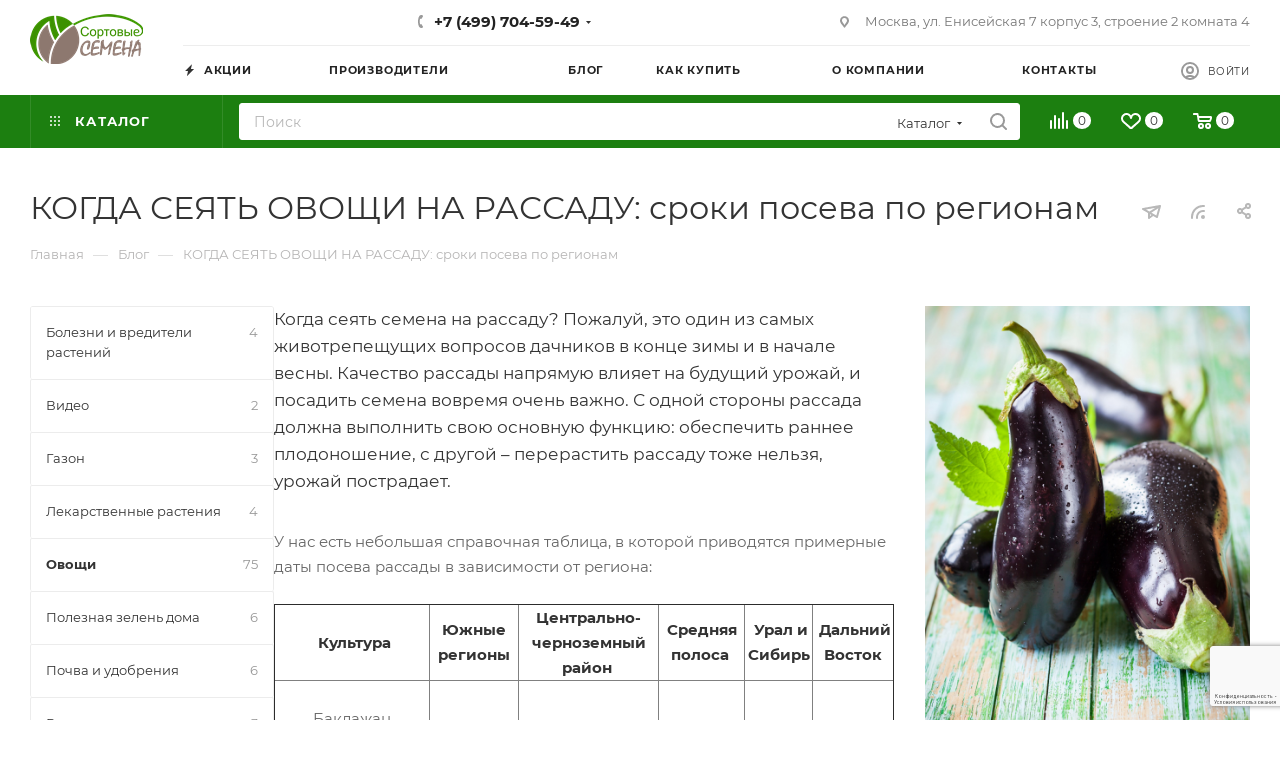

--- FILE ---
content_type: text/html; charset=UTF-8
request_url: https://sibseed.ru/blog/ovoshchi/kogda-seyat-ovoshchi-na-rassadu-sroki-poseva-po-regionam/
body_size: 46066
content:
<!DOCTYPE html>
<html xmlns="http://www.w3.org/1999/xhtml" xml:lang="ru" lang="ru"  >
<head><link rel="canonical" href="https://b24.sibseed.ru/blog/ovoshchi/kogda-seyat-ovoshchi-na-rassadu-sroki-poseva-po-regionam/" />
	<title>КОГДА СЕЯТЬ ОВОЩИ НА РАССАДУ: сроки посева по регионам</title>
	<meta name="viewport" content="initial-scale=1.0, width=device-width, maximum-scale=1" />
	<meta name="HandheldFriendly" content="true" />
	<meta name="yes" content="yes" />
	<meta name="apple-mobile-web-app-status-bar-style" content="black" />
	<meta name="SKYPE_TOOLBAR" content="SKYPE_TOOLBAR_PARSER_COMPATIBLE" />
	<meta http-equiv="Content-Type" content="text/html; charset=UTF-8" />
<meta name="keywords" content="интернет-магазин, заказать, купить" />
<meta name="description" content="Сортовые семена" />
<link href="/bitrix/js/intranet/intranet-common.min.css?171691736961199"  rel="stylesheet" />
<link href="/bitrix/js/ui/design-tokens/dist/ui.design-tokens.min.css?172138415523463"  rel="stylesheet" />
<link href="/bitrix/templates/aspro_max/components/bitrix/news/blog/style.min.css?17169173074345"  rel="stylesheet" />
<link href="/bitrix/templates/aspro_max/css/animation/animate.min.css?171691730752789"  rel="stylesheet" />
<link href="/bitrix/templates/aspro_max/css/animation/animation_ext.css?17169173074934"  rel="stylesheet" />
<link href="/bitrix/templates/aspro_max/components/bitrix/news.detail/news/style.min.css?171691730733145"  rel="stylesheet" />
<link href="/bitrix/templates/aspro_max/components/bitrix/catalog.comments/main/style.min.css?17169173085761"  rel="stylesheet" />
<link href="/bitrix/panel/main/popup.min.css?171691738320774"  rel="stylesheet" />
<link href="/bitrix/components/bitrix/blog/templates/.default/style.min.css?171691737530185"  rel="stylesheet" />
<link href="/bitrix/components/bitrix/blog/templates/.default/themes/green/style.css?17169173751140"  rel="stylesheet" />
<link href="/bitrix/components/bitrix/rating.vote/templates/standart_text/style.min.css?17169173761963"  rel="stylesheet" />
<link href="/bitrix/templates/aspro_max/css/jquery.fancybox.min.css?171691730713062"  rel="stylesheet" />
<link href="/bitrix/templates/aspro_max/css/fonts/montserrat/css/montserrat.min.css?17169173075716"  data-template-style="true"  rel="stylesheet" />
<link href="/bitrix/templates/aspro_max/css/blocks/dark-light-theme.min.css?17169173072219"  data-template-style="true"  rel="stylesheet" />
<link href="/bitrix/templates/aspro_max/css/colored.min.css?17169173073665"  data-template-style="true"  rel="stylesheet" />
<link href="/bitrix/templates/aspro_max/vendor/css/bootstrap.min.css?171691730792469"  data-template-style="true"  rel="stylesheet" />
<link href="/bitrix/templates/aspro_max/css/styles.min.css?1716917307168284"  data-template-style="true"  rel="stylesheet" />
<link href="/bitrix/templates/aspro_max/css/blocks/blocks.min.css?171691730718915"  data-template-style="true"  rel="stylesheet" />
<link href="/bitrix/templates/aspro_max/css/blocks/common.blocks/counter-state/counter-state.min.css?1716917307305"  data-template-style="true"  rel="stylesheet" />
<link href="/bitrix/templates/aspro_max/css/menu.min.css?171691730772191"  data-template-style="true"  rel="stylesheet" />
<link href="/bitrix/templates/aspro_max/css/catalog.min.css?171691730714230"  data-template-style="true"  rel="stylesheet" />
<link href="/bitrix/templates/aspro_max/vendor/css/ripple.css?1716917307854"  data-template-style="true"  rel="stylesheet" />
<link href="/bitrix/templates/aspro_max/css/stores.min.css?17169173078771"  data-template-style="true"  rel="stylesheet" />
<link href="/bitrix/templates/aspro_max/css/yandex_map.min.css?17169173076444"  data-template-style="true"  rel="stylesheet" />
<link href="/bitrix/templates/aspro_max/css/header_fixed.min.css?17169173079972"  data-template-style="true"  rel="stylesheet" />
<link href="/bitrix/templates/aspro_max/ajax/ajax.min.css?1716917308247"  data-template-style="true"  rel="stylesheet" />
<link href="/bitrix/templates/aspro_max/css/searchtitle.min.css?17169173079454"  data-template-style="true"  rel="stylesheet" />
<link href="/bitrix/templates/aspro_max/css/blocks/line-block.min.css?17169173074730"  data-template-style="true"  rel="stylesheet" />
<link href="/bitrix/templates/aspro_max/components/bitrix/menu/top/style.min.css?1716917307187"  data-template-style="true"  rel="stylesheet" />
<link href="/bitrix/templates/aspro_max/css/mega_menu.min.css?17169173071447"  data-template-style="true"  rel="stylesheet" />
<link href="/bitrix/templates/aspro_max/components/bitrix/breadcrumb/main/style.min.css?17169173071923"  data-template-style="true"  rel="stylesheet" />
<link href="/bitrix/templates/aspro_max/css/left_block_main_page.min.css?171691730719952"  data-template-style="true"  rel="stylesheet" />
<link href="/bitrix/templates/aspro_max/components/bitrix/menu/left_menu/style.min.css?17169173071595"  data-template-style="true"  rel="stylesheet" />
<link href="/bitrix/templates/aspro_max/css/footer.min.css?171691730730980"  data-template-style="true"  rel="stylesheet" />
<link href="/bitrix/components/aspro/marketing.popup.max/templates/.default/style.min.css?17169173717500"  data-template-style="true"  rel="stylesheet" />
<link href="/bitrix/templates/aspro_max/styles.min.css?171691730817068"  data-template-style="true"  rel="stylesheet" />
<link href="/bitrix/templates/aspro_max/template_styles.min.css?1716917308400895"  data-template-style="true"  rel="stylesheet" />
<link href="/bitrix/templates/aspro_max/css/header.min.css?171691730727495"  data-template-style="true"  rel="stylesheet" />
<link href="/bitrix/templates/aspro_max/css/media.min.css?1716917307157403"  data-template-style="true"  rel="stylesheet" />
<link href="/bitrix/templates/aspro_max/css/h1-normal.min.css?171691730734"  data-template-style="true"  rel="stylesheet" />
<link href="/bitrix/templates/aspro_max/themes/custom_s3/theme.min.css?172500559751095"  data-template-style="true"  rel="stylesheet" />
<link href="/bitrix/templates/aspro_max/css/widths/width-3.min.css?17169173073480"  data-template-style="true"  rel="stylesheet" />
<link href="/bitrix/templates/aspro_max/css/fonts/font-10.min.css?1716917307867"  data-template-style="true"  rel="stylesheet" />
<link href="/bitrix/templates/aspro_max/css/custom.css?1716917307392"  data-template-style="true"  rel="stylesheet" />
<script>if(!window.BX)window.BX={};if(!window.BX.message)window.BX.message=function(mess){if(typeof mess==='object'){for(let i in mess) {BX.message[i]=mess[i];} return true;}};</script>
<script>(window.BX||top.BX).message({"pull_server_enabled":"Y","pull_config_timestamp":1640851087,"shared_worker_allowed":"Y","pull_guest_mode":"N","pull_guest_user_id":0,"pull_worker_mtime":1745238860});(window.BX||top.BX).message({"PULL_OLD_REVISION":"Для продолжения корректной работы с сайтом необходимо перезагрузить страницу."});</script>
<script>(window.BX||top.BX).message({"JS_CORE_LOADING":"Загрузка...","JS_CORE_NO_DATA":"- Нет данных -","JS_CORE_WINDOW_CLOSE":"Закрыть","JS_CORE_WINDOW_EXPAND":"Развернуть","JS_CORE_WINDOW_NARROW":"Свернуть в окно","JS_CORE_WINDOW_SAVE":"Сохранить","JS_CORE_WINDOW_CANCEL":"Отменить","JS_CORE_WINDOW_CONTINUE":"Продолжить","JS_CORE_H":"ч","JS_CORE_M":"м","JS_CORE_S":"с","JSADM_AI_HIDE_EXTRA":"Скрыть лишние","JSADM_AI_ALL_NOTIF":"Показать все","JSADM_AUTH_REQ":"Требуется авторизация!","JS_CORE_WINDOW_AUTH":"Войти","JS_CORE_IMAGE_FULL":"Полный размер"});</script>
<script src="/bitrix/js/main/core/core.min.js?1745238971225353"></script>
<script>BX.Runtime.registerExtension({"name":"main.core","namespace":"BX","loaded":true});</script>
<script>BX.setJSList(["\/bitrix\/js\/main\/core\/core_ajax.js","\/bitrix\/js\/main\/core\/core_promise.js","\/bitrix\/js\/main\/polyfill\/promise\/js\/promise.js","\/bitrix\/js\/main\/loadext\/loadext.js","\/bitrix\/js\/main\/loadext\/extension.js","\/bitrix\/js\/main\/polyfill\/promise\/js\/promise.js","\/bitrix\/js\/main\/polyfill\/find\/js\/find.js","\/bitrix\/js\/main\/polyfill\/includes\/js\/includes.js","\/bitrix\/js\/main\/polyfill\/matches\/js\/matches.js","\/bitrix\/js\/ui\/polyfill\/closest\/js\/closest.js","\/bitrix\/js\/main\/polyfill\/fill\/main.polyfill.fill.js","\/bitrix\/js\/main\/polyfill\/find\/js\/find.js","\/bitrix\/js\/main\/polyfill\/matches\/js\/matches.js","\/bitrix\/js\/main\/polyfill\/core\/dist\/polyfill.bundle.js","\/bitrix\/js\/main\/core\/core.js","\/bitrix\/js\/main\/polyfill\/intersectionobserver\/js\/intersectionobserver.js","\/bitrix\/js\/main\/lazyload\/dist\/lazyload.bundle.js","\/bitrix\/js\/main\/polyfill\/core\/dist\/polyfill.bundle.js","\/bitrix\/js\/main\/parambag\/dist\/parambag.bundle.js"]);
</script>
<script>BX.Runtime.registerExtension({"name":"aspro_bootstrap","namespace":"window","loaded":true});</script>
<script>BX.Runtime.registerExtension({"name":"aspro_logo","namespace":"window","loaded":true});</script>
<script>(window.BX||top.BX).message({"CT_BST_SEARCH_BUTTON2":"Найти","SEARCH_IN_SITE_FULL":"По всему сайту","SEARCH_IN_SITE":"Везде","SEARCH_IN_CATALOG_FULL":"По каталогу","SEARCH_IN_CATALOG":"Каталог"});</script>
<script>BX.Runtime.registerExtension({"name":"aspro_searchtitle","namespace":"window","loaded":true});</script>
<script>BX.Runtime.registerExtension({"name":"aspro_line_block","namespace":"window","loaded":true});</script>
<script>BX.Runtime.registerExtension({"name":"aspro_mega_menu","namespace":"window","loaded":true});</script>
<script>BX.Runtime.registerExtension({"name":"intranet.design-tokens.bitrix24","namespace":"window","loaded":true});</script>
<script>BX.Runtime.registerExtension({"name":"ui.design-tokens","namespace":"window","loaded":true});</script>
<script>BX.Runtime.registerExtension({"name":"main.pageobject","namespace":"window","loaded":true});</script>
<script>(window.BX||top.BX).message({"JS_CORE_LOADING":"Загрузка...","JS_CORE_NO_DATA":"- Нет данных -","JS_CORE_WINDOW_CLOSE":"Закрыть","JS_CORE_WINDOW_EXPAND":"Развернуть","JS_CORE_WINDOW_NARROW":"Свернуть в окно","JS_CORE_WINDOW_SAVE":"Сохранить","JS_CORE_WINDOW_CANCEL":"Отменить","JS_CORE_WINDOW_CONTINUE":"Продолжить","JS_CORE_H":"ч","JS_CORE_M":"м","JS_CORE_S":"с","JSADM_AI_HIDE_EXTRA":"Скрыть лишние","JSADM_AI_ALL_NOTIF":"Показать все","JSADM_AUTH_REQ":"Требуется авторизация!","JS_CORE_WINDOW_AUTH":"Войти","JS_CORE_IMAGE_FULL":"Полный размер"});</script>
<script>BX.Runtime.registerExtension({"name":"window","namespace":"window","loaded":true});</script>
<script>BX.Runtime.registerExtension({"name":"aspro_fancybox","namespace":"window","loaded":true});</script>
<script>BX.Runtime.registerExtension({"name":"aspro_countdown","namespace":"window","loaded":true});</script>
<script>BX.Runtime.registerExtension({"name":"aspro_animation_ext","namespace":"window","loaded":true});</script>
<script type="extension/settings" data-extension="currency.currency-core">{"region":"ru"}</script>
<script>BX.Runtime.registerExtension({"name":"currency.currency-core","namespace":"BX.Currency","loaded":true});</script>
<script>BX.Runtime.registerExtension({"name":"currency","namespace":"window","loaded":true});</script>
<script>(window.BX||top.BX).message({"LANGUAGE_ID":"ru","FORMAT_DATE":"DD.MM.YYYY","FORMAT_DATETIME":"DD.MM.YYYY HH:MI:SS","COOKIE_PREFIX":"BITRIX_SM","SERVER_TZ_OFFSET":"10800","UTF_MODE":"Y","SITE_ID":"s3","SITE_DIR":"\/","USER_ID":"","SERVER_TIME":1768711446,"USER_TZ_OFFSET":0,"USER_TZ_AUTO":"Y","bitrix_sessid":"df6d888fd5ccd82a4e6a5ee67f821bbf"});</script>

<script src="/bitrix/js/pull/protobuf/protobuf.min.js?171691736076433"></script>
<script src="/bitrix/js/pull/protobuf/model.min.js?171691736014190"></script>
<script src="/bitrix/js/main/core/core_promise.min.js?17169173602490"></script>
<script src="/bitrix/js/rest/client/rest.client.min.js?17169173589240"></script>
<script src="/bitrix/js/pull/client/pull.client.min.js?174523886049849"></script>
<script src="/bitrix/js/main/ajax.min.js?171691735822194"></script>
<script src="/bitrix/js/main/pageobject/pageobject.min.js?1716917358570"></script>
<script src="/bitrix/js/main/core/core_window.min.js?171691736076324"></script>
<script src="/bitrix/js/main/rating.min.js?171691735812227"></script>
<script src="/bitrix/js/currency/currency-core/dist/currency-core.bundle.min.js?17213839154569"></script>
<script src="/bitrix/js/currency/core_currency.min.js?1721383915835"></script>
<script src="/bitrix/js/logictim.balls/basket.js?17169173603130"></script>
<script data-skip-moving='true'>window['asproRecaptcha'] = {params: {'recaptchaColor':'','recaptchaLogoShow':'','recaptchaSize':'','recaptchaBadge':'','recaptchaLang':'ru'},key: '6Le7oIEUAAAAAKK_FcrXTSHyBZT1r5LsWS7-k7hc',ver: '3'};</script>
<script data-skip-moving='true'>!function(c,t,n,p){function s(e){var a=t.getElementById(e);if(a&&!(a.className.indexOf("g-recaptcha")<0)&&c.grecaptcha)if("3"==c[p].ver)a.innerHTML='<textarea class="g-recaptcha-response" style="display:none;resize:0;" name="g-recaptcha-response"></textarea>',grecaptcha.ready(function(){grecaptcha.execute(c[p].key,{action:"maxscore"}).then(function(e){a.innerHTML='<textarea class="g-recaptcha-response" style="display:none;resize:0;" name="g-recaptcha-response">'+e+"</textarea>"})});else{if(a.children.length)return;var r=grecaptcha.render(e,{sitekey:c[p].key+"",theme:c[p].params.recaptchaColor+"",size:c[p].params.recaptchaSize+"",callback:"onCaptchaVerify"+c[p].params.recaptchaSize,badge:c[p].params.recaptchaBadge});$(a).attr("data-widgetid",r)}}c.onLoadRenderRecaptcha=function(){var e=[];for(var a in c[n].args)if(c[n].args.hasOwnProperty(a)){var r=c[n].args[a][0];-1==e.indexOf(r)&&(e.push(r),s(r))}c[n]=function(e){s(e)}},c[n]=c[n]||function(){var e,a,r;c[n].args=c[n].args||[],c[n].args.push(arguments),a="recaptchaApiLoader",(e=t).getElementById(a)||((r=e.createElement("script")).id=a,r.src="//www.google.com/recaptcha/api.js?hl="+c[p].params.recaptchaLang+"&onload=onLoadRenderRecaptcha&render="+("3"==c[p].ver?c[p].key:"explicit"),e.head.appendChild(r))}}(window,document,"renderRecaptchaById","asproRecaptcha");</script>
<script data-skip-moving='true'>!function(){function d(a){for(var e=a;e;)if("form"===(e=e.parentNode).nodeName.toLowerCase())return e;return null}function i(a){var e=[],t=null,n=!1;void 0!==a&&(n=null!==a),t=n?a.getElementsByTagName("input"):document.getElementsByName("captcha_word");for(var r=0;r<t.length;r++)"captcha_word"===t[r].name&&e.push(t[r]);return e}function l(a){for(var e=[],t=a.getElementsByTagName("img"),n=0;n<t.length;n++)!/\/bitrix\/tools\/captcha.php\?(captcha_code|captcha_sid)=[^>]*?/i.test(t[n].src)&&"captcha"!==t[n].id||e.push(t[n]);return e}function h(a){var e="recaptcha-dynamic-"+(new Date).getTime();if(null!==document.getElementById(e)){for(var t=null;t=Math.floor(65535*Math.random()),null!==document.getElementById(e+t););e+=t}var n=document.createElement("div");n.id=e,n.className="g-recaptcha",n.attributes["data-sitekey"]=window.asproRecaptcha.key,a.parentNode&&(a.parentNode.className+=" recaptcha_text",a.parentNode.replaceChild(n,a)),"3"==window.asproRecaptcha.ver&&(a.closest(".captcha-row").style.display="none"),renderRecaptchaById(e)}function a(){for(var a,e,t,n,r=function(){var a=i(null);if(0===a.length)return[];for(var e=[],t=0;t<a.length;t++){var n=d(a[t]);null!==n&&e.push(n)}return e}(),c=0;c<r.length;c++){var o=r[c],p=i(o);if(0!==p.length){var s=l(o);if(0!==s.length){for(a=0;a<p.length;a++)h(p[a]);for(a=0;a<s.length;a++)t=s[a],n="[data-uri]",t.attributes.src=n,t.style.display="none","src"in t&&(t.parentNode&&-1===t.parentNode.className.indexOf("recaptcha_tmp_img")&&(t.parentNode.className+=" recaptcha_tmp_img"),t.src=n);e=o,"function"==typeof $&&$(e).find(".captcha-row label > span").length&&$(e).find(".captcha-row label > span").html(BX.message("RECAPTCHA_TEXT")+' <span class="star">*</span>')}}}}document.addEventListener?document.addEventListener("DOMNodeInserted",function(){try{return(function(){if("undefined"!=typeof renderRecaptchaById)for(var a=document.getElementsByClassName("g-recaptcha"),e=0;e<a.length;e++){var t=a[e];if(0===t.innerHTML.length){var n=t.id;if("string"==typeof n&&0!==n.length){if("3"==window.asproRecaptcha.ver)t.closest(".captcha-row").style.display="none";else if("function"==typeof $){var r=$(t).closest(".captcha-row");r.length&&(r.addClass(window.asproRecaptcha.params.recaptchaSize+" logo_captcha_"+window.asproRecaptcha.params.recaptchaLogoShow+" "+window.asproRecaptcha.params.recaptchaBadge),r.find(".captcha_image").addClass("recaptcha_tmp_img"),r.find(".captcha_input").addClass("recaptcha_text"),"invisible"!==window.asproRecaptcha.params.recaptchaSize&&(r.find("input.recaptcha").length||$('<input type="text" class="recaptcha" value="" />').appendTo(r)))}renderRecaptchaById(n)}}}}(),window.renderRecaptchaById&&window.asproRecaptcha&&window.asproRecaptcha.key)?(a(),!0):(console.error("Bad captcha keys or module error"),!0)}catch(a){return console.error(a),!0}},!1):console.warn("Your browser does not support dynamic ReCaptcha replacement")}();</script>
<script>
					(function () {
						"use strict";
						var counter = function ()
						{
							var cookie = (function (name) {
								var parts = ("; " + document.cookie).split("; " + name + "=");
								if (parts.length == 2) {
									try {return JSON.parse(decodeURIComponent(parts.pop().split(";").shift()));}
									catch (e) {}
								}
							})("BITRIX_CONVERSION_CONTEXT_s3");
							if (cookie && cookie.EXPIRE >= BX.message("SERVER_TIME"))
								return;
							var request = new XMLHttpRequest();
							request.open("POST", "/bitrix/tools/conversion/ajax_counter.php", true);
							request.setRequestHeader("Content-type", "application/x-www-form-urlencoded");
							request.send(
								"SITE_ID="+encodeURIComponent("s3")+
								"&sessid="+encodeURIComponent(BX.bitrix_sessid())+
								"&HTTP_REFERER="+encodeURIComponent(document.referrer)
							);
						};
						if (window.frameRequestStart === true)
							BX.addCustomEvent("onFrameDataReceived", counter);
						else
							BX.ready(counter);
					})();
				</script>
<script>BX.message({'PORTAL_WIZARD_NAME':'Аспро: Максимум - интернет-магазин','PORTAL_WIZARD_DESC':'Аспро: Максимум - интернет магазин с поддержкой современных технологий: BigData, композитный сайт, фасетный поиск, адаптивная верстка','ASPRO_MAX_MOD_INST_OK':'Поздравляем, модуль «Аспро: Максимум - интернет-магазин» успешно установлен!<br />\nДля установки готового сайта, пожалуйста перейдите <a href=\'/bitrix/admin/wizard_list.php?lang=ru\'>в список мастеров<\/a> <br />и выберите пункт «Установить» в меню мастера aspro:max','ASPRO_MAX_MOD_UNINST_OK':'Удаление модуля успешно завершено','ASPRO_MAX_SCOM_INSTALL_NAME':'Аспро: Максимум - интернет-магазин','ASPRO_MAX_SCOM_INSTALL_DESCRIPTION':'Мастер создания интернет-магазина «Аспро: Максимум - интернет-магазин»','ASPRO_MAX_SCOM_INSTALL_TITLE':'Установка модуля \"Аспро: Максимум\"','ASPRO_MAX_SCOM_UNINSTALL_TITLE':'Удаление модуля \"Аспро: Максимум\"','ASPRO_MAX_SPER_PARTNER':'Аспро','ASPRO_MAX_PARTNER_URI':'http://www.aspro.ru','OPEN_WIZARDS_LIST':'Открыть список мастеров','ASPRO_MAX_INSTALL_SITE':'Установить готовый сайт','PHONE':'Телефон','FAST_VIEW':'Быстрый просмотр','TABLES_SIZE_TITLE':'Подбор размера','SOCIAL':'Социальные сети','DESCRIPTION':'Описание магазина','ITEMS':'Товары','LOGO':'Логотип','REGISTER_INCLUDE_AREA':'Текст о регистрации','AUTH_INCLUDE_AREA':'Текст об авторизации','FRONT_IMG':'Изображение компании','EMPTY_CART':'пуста','CATALOG_VIEW_MORE':'... Показать все','CATALOG_VIEW_LESS':'... Свернуть','JS_REQUIRED':'Заполните это поле','JS_FORMAT':'Неверный формат','JS_FILE_EXT':'Недопустимое расширение файла','JS_PASSWORD_COPY':'Пароли не совпадают','JS_PASSWORD_LENGTH':'Минимум 6 символов','JS_ERROR':'Неверно заполнено поле','JS_FILE_SIZE':'Максимальный размер 5мб','JS_FILE_BUTTON_NAME':'Выберите файл','JS_FILE_DEFAULT':'Прикрепите файл','JS_DATE':'Некорректная дата','JS_DATETIME':'Некорректная дата/время','JS_REQUIRED_LICENSES':'Согласитесь с условиями','JS_REQUIRED_OFFER':'Согласитесь с условиями','LICENSE_PROP':'Согласие на обработку персональных данных','LOGIN_LEN':'Введите минимум {0} символа','FANCY_CLOSE':'Закрыть','FANCY_NEXT':'Следующий','FANCY_PREV':'Предыдущий','TOP_AUTH_REGISTER':'Регистрация','CALLBACK':'Заказать звонок','ASK':'Задать вопрос','REVIEW':'Оставить отзыв','S_CALLBACK':'Заказать звонок','UNTIL_AKC':'До конца акции','TITLE_QUANTITY_BLOCK':'Остаток','TITLE_QUANTITY':'шт','TOTAL_SUMM_ITEM':'Общая стоимость ','SUBSCRIBE_SUCCESS':'Вы успешно подписались','RECAPTCHA_TEXT':'Подтвердите, что вы не робот','JS_RECAPTCHA_ERROR':'Пройдите проверку','COUNTDOWN_SEC':'сек','COUNTDOWN_MIN':'мин','COUNTDOWN_HOUR':'час','COUNTDOWN_DAY0':'дн','COUNTDOWN_DAY1':'дн','COUNTDOWN_DAY2':'дн','COUNTDOWN_WEAK0':'Недель','COUNTDOWN_WEAK1':'Неделя','COUNTDOWN_WEAK2':'Недели','COUNTDOWN_MONTH0':'Месяцев','COUNTDOWN_MONTH1':'Месяц','COUNTDOWN_MONTH2':'Месяца','COUNTDOWN_YEAR0':'Лет','COUNTDOWN_YEAR1':'Год','COUNTDOWN_YEAR2':'Года','COUNTDOWN_COMPACT_SEC':'с','COUNTDOWN_COMPACT_MIN':'м','COUNTDOWN_COMPACT_HOUR':'ч','COUNTDOWN_COMPACT_DAY':'д','COUNTDOWN_COMPACT_WEAK':'н','COUNTDOWN_COMPACT_MONTH':'м','COUNTDOWN_COMPACT_YEAR0':'л','COUNTDOWN_COMPACT_YEAR1':'г','CATALOG_PARTIAL_BASKET_PROPERTIES_ERROR':'Заполнены не все свойства у добавляемого товара','CATALOG_EMPTY_BASKET_PROPERTIES_ERROR':'Выберите свойства товара, добавляемые в корзину в параметрах компонента','CATALOG_ELEMENT_NOT_FOUND':'Элемент не найден','ERROR_ADD2BASKET':'Ошибка добавления товара в корзину','CATALOG_SUCCESSFUL_ADD_TO_BASKET':'Успешное добавление товара в корзину','ERROR_BASKET_TITLE':'Ошибка корзины','ERROR_BASKET_PROP_TITLE':'Выберите свойства, добавляемые в корзину','ERROR_BASKET_BUTTON':'Выбрать','BASKET_TOP':'Корзина в шапке','ERROR_ADD_DELAY_ITEM':'Ошибка отложенной корзины','VIEWED_TITLE':'Ранее вы смотрели','VIEWED_BEFORE':'Ранее вы смотрели','BEST_TITLE':'Лучшие предложения','CT_BST_SEARCH_BUTTON':'Поиск','CT_BST_SEARCH2_BUTTON':'Найти','BASKET_PRINT_BUTTON':'Распечатать','BASKET_CLEAR_ALL_BUTTON':'Очистить','BASKET_QUICK_ORDER_BUTTON':'Быстрый заказ','BASKET_CONTINUE_BUTTON':'Продолжить покупки','BASKET_ORDER_BUTTON':'Оформить заказ','SHARE_BUTTON':'Поделиться','BASKET_CHANGE_TITLE':'Ваш заказ','BASKET_CHANGE_LINK':'Изменить','MORE_INFO_SKU':'Купить','FROM':'от','BEFORE':'до','TITLE_BLOCK_VIEWED_NAME':'Ранее вы смотрели','T_BASKET':'Корзина','FILTER_EXPAND_VALUES':'Показать все','FILTER_HIDE_VALUES':'Свернуть','FULL_ORDER':'Полный заказ','CUSTOM_COLOR_CHOOSE':'Выбрать','CUSTOM_COLOR_CANCEL':'Отмена','S_MOBILE_MENU':'Меню','MAX_T_MENU_BACK':'Назад','MAX_T_MENU_CALLBACK':'Обратная связь','MAX_T_MENU_CONTACTS_TITLE':'Будьте на связи','SEARCH_TITLE':'Поиск','SOCIAL_TITLE':'Оставайтесь на связи','HEADER_SCHEDULE':'Время работы','SEO_TEXT':'SEO описание','COMPANY_IMG':'Картинка компании','COMPANY_TEXT':'Описание компании','CONFIG_SAVE_SUCCESS':'Настройки сохранены','CONFIG_SAVE_FAIL':'Ошибка сохранения настроек','ITEM_ECONOMY':'Экономия','ITEM_ARTICLE':'Артикул: ','JS_FORMAT_ORDER':'имеет неверный формат','JS_BASKET_COUNT_TITLE':'В корзине товаров на SUMM','POPUP_VIDEO':'Видео','POPUP_GIFT_TEXT':'Нашли что-то особенное? Намекните другу о подарке!','ORDER_FIO_LABEL':'Ф.И.О.','ORDER_PHONE_LABEL':'Телефон','ORDER_REGISTER_BUTTON':'Регистрация','PRICES_TYPE':'Варианты цен','FILTER_HELPER_VALUES':' знач.','SHOW_MORE_SCU_MAIN':'Еще #COUNT#','SHOW_MORE_SCU_1':'предложение','SHOW_MORE_SCU_2':'предложения','SHOW_MORE_SCU_3':'предложений','PARENT_ITEM_NOT_FOUND':'Не найден основной товар для услуги в корзине. Обновите страницу и попробуйте снова.','INVALID_NUMBER':'Неверный номер','INVALID_COUNTRY_CODE':'Неверный код страны','TOO_SHORT':'Номер слишком короткий','TOO_LONG':'Номер слишком длинный','FORM_REQUIRED_FIELDS':'обязательные поля'})</script>
<link href="/bitrix/templates/aspro_max/css/critical.min.css?171691730724" data-skip-moving="true" rel="stylesheet">
<meta name="theme-color" content="#1c7f10">
<style>:root{--theme-base-color: #1c7f10;--theme-base-opacity-color: #1c7f101a;--theme-base-color-hue:114;--theme-base-color-saturation:78%;--theme-base-color-lightness:28%;}</style>
<style>html {--theme-page-width: 1348px;--theme-page-width-padding: 30px}</style>
<script src="/bitrix/templates/aspro_max/js/observer.js" async defer></script>
<link rel="manifest" href="/manifest.json">
<link rel="apple-touch-icon" sizes="36x36" href="/upload/CMax/d30/logo_m — 36х36.png">
<link rel="apple-touch-icon" sizes="48x48" href="/upload/CMax/9ca/logo_m — 48х48.png">
<link rel="apple-touch-icon" sizes="72x72" href="/upload/CMax/c11/logo_m — 72х72.png">
<link rel="apple-touch-icon" sizes="96x96" href="/upload/CMax/256/logo_m — 96х96.png">
<link rel="apple-touch-icon" sizes="144x144" href="/upload/CMax/e2a/logo_m — 144х144.png">
<link rel="apple-touch-icon" sizes="192x192" href="/upload/CMax/755/logo_m — 192х192.png">
<link href="/bitrix/templates/aspro_max/css/print.min.css?171691730721755" data-template-style="true" rel="stylesheet" media="print">
					<script data-skip-moving="true" src="/bitrix/js/main/jquery/jquery-2.2.4.min.js"></script>
					<script data-skip-moving="true" src="/bitrix/templates/aspro_max/js/speed.min.js?=1716917307"></script>
<link rel="apple-touch-icon" sizes="180x180" href="/upload/CMax/60c/logo_m180.png" />
<link rel="alternate" type="application/rss+xml" title="rss" href="/blog/rss/" />
<meta property="og:description" content="Когда сеять семена на рассаду? Пожалуй, это один из самых животрепещущих вопросов дачников в конце зимы и в начале весны. Качество рассады напрямую влияет на будущий урожай, и посадить семена вовремя очень важно. С одной стороны рассада должна выполнить свою основную функцию: обеспечить раннее плодо..." />
<meta property="og:image" content="https://sibseed.ru:443/upload/iblock/e3c/perec-dzhipsi-f1-sladkij-min.jpg" />
<link rel="image_src" href="https://sibseed.ru:443/upload/iblock/e3c/perec-dzhipsi-f1-sladkij-min.jpg"  />
<meta property="og:title" content="КОГДА СЕЯТЬ ОВОЩИ НА РАССАДУ: сроки посева по регионам" />
<meta property="og:type" content="website" />
<meta property="og:url" content="https://sibseed.ru:443/blog/ovoshchi/kogda-seyat-ovoshchi-na-rassadu-sroki-poseva-po-regionam/" />
<script src="/bitrix/templates/aspro_max/js/fetch/bottom_panel.min.js?1716917307554" data-skip-moving="true" defer=""></script>

<script src="/bitrix/templates/aspro_max/vendor/js/bootstrap.js?171691730727908"></script>
<script src="/bitrix/templates/aspro_max/js/jquery.actual.min.js?17169173071251"></script>
<script src="/bitrix/templates/aspro_max/vendor/js/ripple.min.js?17169173071624"></script>
<script src="/bitrix/templates/aspro_max/js/browser.min.js?1716917307662"></script>
<script src="/bitrix/templates/aspro_max/js/jquery.uniform.min.js?17169173078308"></script>
<script src="/bitrix/templates/aspro_max/vendor/js/sticky-sidebar.min.js?171691730711755"></script>
<script src="/bitrix/templates/aspro_max/js/jquery.validate.min.js?171691730722257"></script>
<script src="/bitrix/templates/aspro_max/js/jquery.alphanumeric.min.js?1716917307942"></script>
<script src="/bitrix/templates/aspro_max/js/jquery.cookie.min.js?17169173073066"></script>
<script src="/bitrix/templates/aspro_max/js/mobile.min.js?171691730718101"></script>
<script src="/bitrix/templates/aspro_max/js/main.min.js?1716917307216878"></script>
<script src="/bitrix/templates/aspro_max/js/blocks/blocks.min.js?17169173075019"></script>
<script src="/bitrix/templates/aspro_max/js/logo.min.js?17169173073490"></script>
<script src="/bitrix/templates/aspro_max/js/autoload/item-action.min.js?171691730710067"></script>
<script src="/bitrix/templates/aspro_max/js/autoload/select_offer_load.min.js?1716917307596"></script>
<script src="/bitrix/components/bitrix/search.title/script.min.js?17452389796543"></script>
<script src="/bitrix/templates/aspro_max/components/bitrix/search.title/mega_menu/script.min.js?17169173077630"></script>
<script src="/bitrix/templates/aspro_max/js/searchtitle.min.js?17169173071121"></script>
<script src="/bitrix/templates/aspro_max/components/bitrix/menu/top/script.min.js?171691730773"></script>
<script src="/bitrix/templates/aspro_max/js/mega_menu.min.js?1716917307681"></script>
<script src="/bitrix/templates/aspro_max/components/bitrix/search.title/corp/script.min.js?17169173077608"></script>
<script src="/bitrix/templates/aspro_max/components/bitrix/news.list/banners/script.min.js?1716917308105"></script>
<script src="/bitrix/templates/aspro_max/components/bitrix/menu/bottom/script.min.js?1716917307649"></script>
<script src="/bitrix/templates/aspro_max/components/bitrix/search.title/fixed/script.min.js?17169173077869"></script>
<script src="/bitrix/templates/aspro_max/js/custom.js?17169173071769"></script>
<script src="/bitrix/templates/aspro_max/components/bitrix/news/blog/script.min.js?1716917307833"></script>
<script src="/bitrix/templates/aspro_max/components/bitrix/news.detail/news/script.min.js?17169173071391"></script>
<script src="/bitrix/templates/aspro_max/js/rating_likes.min.js?17169173077297"></script>
<script src="/bitrix/templates/aspro_max/components/bitrix/catalog.comments/main/script.min.js?17169173085827"></script>
<script src="/bitrix/templates/aspro_max/js/jquery.fancybox.min.js?171691730767390"></script>
<script src="/bitrix/templates/aspro_max/js/countdown.min.js?1716917307386"></script>
<script>var _ba = _ba || []; _ba.push(["aid", "1ef826ff4ceb985f8eaff187b3685790"]); _ba.push(["host", "sibseed.ru"]); (function() {var ba = document.createElement("script"); ba.type = "text/javascript"; ba.async = true;ba.src = (document.location.protocol == "https:" ? "https://" : "http://") + "bitrix.info/ba.js";var s = document.getElementsByTagName("script")[0];s.parentNode.insertBefore(ba, s);})();</script>

		<style>html {--fixed-header:80px;}</style>	</head>
<body class=" site_s3  fill_bg_n catalog-delayed-btn-Y theme-default" id="main" data-site="/">
		
	<div id="panel"></div>
	
				<!--'start_frame_cache_basketitems-component-block'-->												<div id="ajax_basket"></div>
					<!--'end_frame_cache_basketitems-component-block'-->								<div class="cd-modal-bg"></div>
		<script data-skip-moving="true">var solutionName = 'arMaxOptions';</script>
		<script src="/bitrix/templates/aspro_max/js/setTheme.php?site_id=s3&site_dir=/" data-skip-moving="true"></script>
		<script>window.onload=function(){window.basketJSParams = window.basketJSParams || [];window.dataLayer = window.dataLayer || [];}
		BX.message({'MIN_ORDER_PRICE_TEXT':'<b>Минимальная сумма заказа #PRICE#<\/b><br/>Пожалуйста, добавьте еще товаров в корзину','LICENSES_TEXT':'Я согласен на <a href=\"/include/licenses_detail.php\" target=\"_blank\">обработку персональных данных<\/a>'});
		arAsproOptions.PAGES.FRONT_PAGE = window[solutionName].PAGES.FRONT_PAGE = "";arAsproOptions.PAGES.BASKET_PAGE = window[solutionName].PAGES.BASKET_PAGE = "";arAsproOptions.PAGES.ORDER_PAGE = window[solutionName].PAGES.ORDER_PAGE = "";arAsproOptions.PAGES.PERSONAL_PAGE = window[solutionName].PAGES.PERSONAL_PAGE = "";arAsproOptions.PAGES.CATALOG_PAGE = window[solutionName].PAGES.CATALOG_PAGE = "";</script>
		<div class="wrapper1  header_bgcolored long_header2 colored_header with_left_block  basket_normal basket_fill_WHITE side_LEFT block_side_NORMAL catalog_icons_N banner_auto with_fast_view mheader-v1 header-v6 header-font-lower_N regions_N title_position_LEFT footer-v1 front-vindex1 mfixed_Y mfixed_view_scroll_top title-v3 lazy_N with_phones compact-catalog dark-hover-overlay normal-catalog-img landing-normal big-banners-mobile-normal bottom-icons-panel-Y compact-breadcrumbs-Y catalog-delayed-btn-Y  ">

<div class="mega_fixed_menu scrollblock">
	<div class="maxwidth-theme">
		<svg class="svg svg-close" width="14" height="14" viewBox="0 0 14 14">
		  <path data-name="Rounded Rectangle 568 copy 16" d="M1009.4,953l5.32,5.315a0.987,0.987,0,0,1,0,1.4,1,1,0,0,1-1.41,0L1008,954.4l-5.32,5.315a0.991,0.991,0,0,1-1.4-1.4L1006.6,953l-5.32-5.315a0.991,0.991,0,0,1,1.4-1.4l5.32,5.315,5.31-5.315a1,1,0,0,1,1.41,0,0.987,0.987,0,0,1,0,1.4Z" transform="translate(-1001 -946)"></path>
		</svg>
		<i class="svg svg-close mask arrow"></i>
		<div class="row">
			<div class="col-md-9">
				<div class="left_menu_block">
					<div class="logo_block flexbox flexbox--row align-items-normal">
						<div class="logo">
							<a href="/"><img src="/upload/CMax/dc1/logo.png" alt="Сортовые семена" title="Сортовые семена" data-src="" /></a>						</div>
						<div class="top-description addr">
							Интернет-магазин 
товаров для сада						</div>
					</div>
					<div class="search_block">
						<div class="search_wrap">
							<div class="search-block">
									<div class="search-wrapper">
		<div id="title-search_mega_menu">
			<form action="/catalog/" class="search search--hastype">
				<div class="search-input-div">
					<input class="search-input" id="title-search-input_mega_menu" type="text" name="q" value="" placeholder="Поиск" size="20" maxlength="50" autocomplete="off" />
				</div>
				<div class="search-button-div">
					<button class="btn btn-search" type="submit" name="s" value="Найти"><i class="svg search2  inline " aria-hidden="true"><svg width="17" height="17" ><use xlink:href="/bitrix/templates/aspro_max/images/svg/header_icons_srite.svg#search"></use></svg></i></button>
											<div class="dropdown-select searchtype">
							<input type="hidden" name="type" value="catalog" />
							<div class="dropdown-select__title darken font_xs">
								<span>Каталог</span>
								<i class="svg  svg-inline-search-down" aria-hidden="true" ><svg xmlns="http://www.w3.org/2000/svg" width="5" height="3" viewBox="0 0 5 3"><path class="cls-1" d="M250,80h5l-2.5,3Z" transform="translate(-250 -80)"/></svg></i>							</div>
							<div class="dropdown-select__list dropdown-menu-wrapper" role="menu">
								<!--noindex-->
								<div class="dropdown-menu-inner rounded3">
									<div class="dropdown-select__list-item font_xs">
										<span class="dropdown-select__list-link darken" data-type="all">
											<span>По всему сайту</span>
										</span>
									</div>
									<div class="dropdown-select__list-item font_xs">
										<span class="dropdown-select__list-link dropdown-select__list-link--current" data-type="catalog">
											<span>По каталогу</span>
										</span>
									</div>
								</div>
								<!--/noindex-->
							</div>
						</div>
					<span class="close-block inline-search-hide"><span class="svg svg-close close-icons"></span></span>
				</div>
			</form>
		</div>
	</div>
<script>
	var jsControl = new JCTitleSearch3({
		//'WAIT_IMAGE': '/bitrix/themes/.default/images/wait.gif',
		'AJAX_PAGE' : '/blog/ovoshchi/kogda-seyat-ovoshchi-na-rassadu-sroki-poseva-po-regionam/',
		'CONTAINER_ID': 'title-search_mega_menu',
		'INPUT_ID': 'title-search-input_mega_menu',
		'INPUT_ID_TMP': 'title-search-input_mega_menu',
		'MIN_QUERY_LEN': 2
	});
</script>							</div>
						</div>
					</div>
					<div class="loadings" style="height:125px;width:50px;" data-nlo="menu-megafixed">					</div>				</div>
			</div>
			<div class="col-md-3">
				<div class="right_menu_block">
					<div class="contact_wrap">
						<div class="info">
							<div class="phone blocks">
								<div class="">
																	<!-- noindex -->
			<div class="phone with_dropdown white sm">
									<div class="wrap">
						<div>
									<i class="svg svg-inline-phone  inline " aria-hidden="true"><svg width="5" height="13" ><use xlink:href="/bitrix/templates/aspro_max/images/svg/header_icons_srite.svg#phone_footer"></use></svg></i><a rel="nofollow" href="tel:+74997045949">+7 (499) 704-59-49</a>
										</div>
					</div>
													<div class="dropdown with_icons">
						<div class="wrap scrollblock">
																							<div class="more_phone"><a class="more_phone_a" rel="nofollow"  href="tel:+74997045949">+7 (499) 704-59-49<span class="descr">Офис Москва (с 10:00 до 19:00)</span></a></div>
																							<div class="more_phone"><a class="more_phone_a" rel="nofollow" class="no-decript" href="tel:+79994501900"><span class="icon"><img class="iconset_icon iconset_icon--img" src="/bitrix/images/aspro.max/iconset/header_phones/yota.svg" title="yota.svg" style="max-width:16px;max-height:16px;" /></span>+7 (999) 450-19-00</a></div>
																							<div class="more_phone"><a class="more_phone_a" rel="nofollow"  href="tel:+79226756561"><span class="icon"><img class="iconset_icon iconset_icon--img" src="/bitrix/images/aspro.max/iconset/header_phones/megafon.svg" title="megafon.svg" style="max-width:16px;max-height:16px;" /></span>+7 (922) 675-65-61<span class="descr">WhatsApp, Telegram</span></a></div>
													</div>
					</div>
					<i class="svg svg-inline-down  inline " aria-hidden="true"><svg width="5" height="3" ><use xlink:href="/bitrix/templates/aspro_max/images/svg/header_icons_srite.svg#Triangle_down"></use></svg></i>					
							</div>
			<!-- /noindex -->
												</div>
								<div class="callback_wrap">
									<span class="callback-block animate-load font_upper colored" data-event="jqm" data-param-form_id="CALLBACK" data-name="callback">Заказать звонок</span>
								</div>
							</div>
							<div class="question_button_wrapper">
								<span class="btn btn-lg btn-transparent-border-color btn-wide animate-load colored_theme_hover_bg-el" data-event="jqm" data-param-form_id="ASK" data-name="ask">
									Задать вопрос								</span>
							</div>
							<div class="person_wrap">
		<!--'start_frame_cache_header-auth-block1'-->			<!-- noindex --><div class="auth_wr_inner "><a rel="nofollow" title="Мой кабинет" class="personal-link dark-color animate-load" data-event="jqm" data-param-backurl="%2Fblog%2Fovoshchi%2Fkogda-seyat-ovoshchi-na-rassadu-sroki-poseva-po-regionam%2F" data-param-type="auth" data-name="auth" href="/personal/"><i class="svg svg-inline-cabinet big inline " aria-hidden="true"><svg width="18" height="18" ><use xlink:href="/bitrix/templates/aspro_max/images/svg/header_icons_srite.svg#user"></use></svg></i><span class="wrap"><span class="name">Войти</span></span></a></div><!-- /noindex -->		<!--'end_frame_cache_header-auth-block1'-->
			<!--'start_frame_cache_mobile-basket-with-compare-block1'-->		<!-- noindex -->
					<div class="menu middle">
				<ul>
											<li class="counters">
							<a rel="nofollow" class="dark-color basket-link basket ready " href="/basket/">
								<i class="svg  svg-inline-basket" aria-hidden="true" ><svg class="" width="19" height="16" viewBox="0 0 19 16"><path data-name="Ellipse 2 copy 9" class="cls-1" d="M956.047,952.005l-0.939,1.009-11.394-.008-0.952-1-0.953-6h-2.857a0.862,0.862,0,0,1-.952-1,1.025,1.025,0,0,1,1.164-1h2.327c0.3,0,.6.006,0.6,0.006a1.208,1.208,0,0,1,1.336.918L943.817,947h12.23L957,948v1Zm-11.916-3,0.349,2h10.007l0.593-2Zm1.863,5a3,3,0,1,1-3,3A3,3,0,0,1,945.994,954.005ZM946,958a1,1,0,1,0-1-1A1,1,0,0,0,946,958Zm7.011-4a3,3,0,1,1-3,3A3,3,0,0,1,953.011,954.005ZM953,958a1,1,0,1,0-1-1A1,1,0,0,0,953,958Z" transform="translate(-938 -944)"></path></svg></i>								<span>Корзина<span class="count empted">0</span></span>
							</a>
						</li>
																<li class="counters">
							<a rel="nofollow" 
								class="dark-color basket-link delay ready " 
								href="/personal/favorite/"
							>
								<i class="svg  svg-inline-basket" aria-hidden="true" ><svg xmlns="http://www.w3.org/2000/svg" width="16" height="13" viewBox="0 0 16 13"><defs><style>.clsw-1{fill:#fff;fill-rule:evenodd;}</style></defs><path class="clsw-1" d="M506.755,141.6l0,0.019s-4.185,3.734-5.556,4.973a0.376,0.376,0,0,1-.076.056,1.838,1.838,0,0,1-1.126.357,1.794,1.794,0,0,1-1.166-.4,0.473,0.473,0,0,1-.1-0.076c-1.427-1.287-5.459-4.878-5.459-4.878l0-.019A4.494,4.494,0,1,1,500,135.7,4.492,4.492,0,1,1,506.755,141.6Zm-3.251-5.61A2.565,2.565,0,0,0,501,138h0a1,1,0,1,1-2,0h0a2.565,2.565,0,0,0-2.506-2,2.5,2.5,0,0,0-1.777,4.264l-0.013.019L500,145.1l5.179-4.749c0.042-.039.086-0.075,0.126-0.117l0.052-.047-0.006-.008A2.494,2.494,0,0,0,503.5,135.993Z" transform="translate(-492 -134)"/></svg></i>								<span>Избранные товары<span class="count js-count empted">0</span></span>
							</a>
						</li>
									</ul>
			</div>
							<div class="menu middle">
				<ul>
					<li class="counters">
						<a rel="nofollow" class="dark-color basket-link compare ready " href="/catalog/compare.php">
							<i class="svg inline  svg-inline-compare " aria-hidden="true" ><svg xmlns="http://www.w3.org/2000/svg" width="18" height="17" viewBox="0 0 18 17"><defs><style>.cls-1{fill:#333;fill-rule:evenodd;}</style></defs><path  data-name="Rounded Rectangle 865" class="cls-1" d="M597,78a1,1,0,0,1,1,1v9a1,1,0,0,1-2,0V79A1,1,0,0,1,597,78Zm4-6a1,1,0,0,1,1,1V88a1,1,0,0,1-2,0V73A1,1,0,0,1,601,72Zm4,8a1,1,0,0,1,1,1v7a1,1,0,0,1-2,0V81A1,1,0,0,1,605,80Zm-12-5a1,1,0,0,1,1,1V88a1,1,0,0,1-2,0V76A1,1,0,0,1,593,75Zm-4,5a1,1,0,0,1,1,1v7a1,1,0,0,1-2,0V81A1,1,0,0,1,589,80Z" transform="translate(-588 -72)"/></svg>
</i>							<span>Сравнение товаров<span class="count empted">0</span></span>
						</a>
					</li>
				</ul>
			</div>
				<!-- /noindex -->
		<!--'end_frame_cache_mobile-basket-with-compare-block1'-->								</div>
						</div>
					</div>
					<div class="footer_wrap">
						
		
							<div class="email blocks color-theme-hover">
					<i class="svg inline  svg-inline-email" aria-hidden="true" ><svg xmlns="http://www.w3.org/2000/svg" width="11" height="9" viewBox="0 0 11 9"><path  data-name="Rectangle 583 copy 16" class="cls-1" d="M367,142h-7a2,2,0,0,1-2-2v-5a2,2,0,0,1,2-2h7a2,2,0,0,1,2,2v5A2,2,0,0,1,367,142Zm0-2v-3.039L364,139h-1l-3-2.036V140h7Zm-6.634-5,3.145,2.079L366.634,135h-6.268Z" transform="translate(-358 -133)"/></svg></i>					<a href="mailto:info@sibseed.ru">info@sibseed.ru</a>				</div>
		
		
							<div class="address blocks">
					<i class="svg inline  svg-inline-addr" aria-hidden="true" ><svg xmlns="http://www.w3.org/2000/svg" width="9" height="12" viewBox="0 0 9 12"><path class="cls-1" d="M959.135,82.315l0.015,0.028L955.5,87l-3.679-4.717,0.008-.013a4.658,4.658,0,0,1-.83-2.655,4.5,4.5,0,1,1,9,0A4.658,4.658,0,0,1,959.135,82.315ZM955.5,77a2.5,2.5,0,0,0-2.5,2.5,2.467,2.467,0,0,0,.326,1.212l-0.014.022,2.181,3.336,2.034-3.117c0.033-.046.063-0.094,0.093-0.142l0.066-.1-0.007-.009a2.468,2.468,0,0,0,.32-1.2A2.5,2.5,0,0,0,955.5,77Z" transform="translate(-951 -75)"/></svg></i>					Москва, ул. Енисейская 7 корпус 3, строение 2 комната 4				</div>
		
							<div class="social-block">
							<div class="social-icons">
		<!-- noindex -->
	<ul>
					<li class="vk">
				<a href="https://vk.com/sibniirs" target="_blank" rel="nofollow" title="Вконтакте">
					Вконтакте				</a>
			</li>
							<li class="facebook">
				<a href="https://www.facebook.com/sibseed/" target="_blank" rel="nofollow" title="Facebook">
					Facebook				</a>
			</li>
									<li class="instagram">
				<a href="https://www.instagram.com/sibseed.ru/" target="_blank" rel="nofollow" title="Instagram">
					Instagram				</a>
			</li>
									<li class="ytb">
				<a href="https://www.youtube.com/channel/UCQS0g85lgduCpOtuCBQdSnQ" target="_blank" rel="nofollow" title="YouTube">
					YouTube				</a>
			</li>
							<li class="odn">
				<a href="https://ok.ru/group52969948512413" target="_blank" rel="nofollow" title="Одноклассники">
					Одноклассники				</a>
			</li>
																<li class="whats">
				<a href="https://wa.me/+79226756561" target="_blank" rel="nofollow" title="WhatsApp">
					WhatsApp				</a>
			</li>
													</ul>
	<!-- /noindex -->
</div>						</div>
					</div>
				</div>
			</div>
		</div>
	</div>
</div>
<div class="header_wrap visible-lg visible-md title-v3 ">
	<header id="header">
		<div class="header-wrapper fix-logo header-v6">
	<div class="logo_and_menu-row logo_and_menu-row--nested-menu icons_top">
			<div class="maxwidth-theme logo-row">
				<div class ="header__sub-inner">
						<div class = "header__left-part ">
							<div class="logo-block1 header__main-item">
								<div class="line-block line-block--16">
									<div class="logo line-block__item no-shrinked">
										<a href="/"><img src="/upload/CMax/dc1/logo.png" alt="Сортовые семена" title="Сортовые семена" data-src="" /></a>									</div>
								</div>	
							</div>
						</div>	
						<div class="content-block header__right-part">
							<div class="subtop lines-block header__top-part  ">
									<div class="header__top-item">
										<div class="line-block line-block--8">
																					</div>
									</div>
									<div class="header__top-item">
										<div class="wrap_icon inner-table-block">
											<div class="phone-block icons flexbox flexbox--row">
																																	<!-- noindex -->
			<div class="phone with_dropdown">
									<i class="svg svg-inline-phone  inline " aria-hidden="true"><svg width="5" height="13" ><use xlink:href="/bitrix/templates/aspro_max/images/svg/header_icons_srite.svg#phone_black"></use></svg></i><a rel="nofollow" href="tel:+74997045949">+7 (499) 704-59-49</a>
													<div class="dropdown with_icons">
						<div class="wrap scrollblock">
																							<div class="more_phone"><a class="more_phone_a" rel="nofollow"  href="tel:+74997045949">+7 (499) 704-59-49<span class="descr">Офис Москва (с 10:00 до 19:00)</span></a></div>
																							<div class="more_phone"><a class="more_phone_a" rel="nofollow" class="no-decript" href="tel:+79994501900"><span class="icon"><img class="iconset_icon iconset_icon--img" src="/bitrix/images/aspro.max/iconset/header_phones/yota.svg" title="yota.svg" style="max-width:16px;max-height:16px;" /></span>+7 (999) 450-19-00</a></div>
																							<div class="more_phone"><a class="more_phone_a" rel="nofollow"  href="tel:+79226756561"><span class="icon"><img class="iconset_icon iconset_icon--img" src="/bitrix/images/aspro.max/iconset/header_phones/megafon.svg" title="megafon.svg" style="max-width:16px;max-height:16px;" /></span>+7 (922) 675-65-61<span class="descr">WhatsApp, Telegram</span></a></div>
													</div>
					</div>
					<i class="svg svg-inline-down  inline " aria-hidden="true"><svg width="5" height="3" ><use xlink:href="/bitrix/templates/aspro_max/images/svg/header_icons_srite.svg#Triangle_down"></use></svg></i>					
							</div>
			<!-- /noindex -->
																																							</div>
										</div>
									</div>
									<div class="header__top-item">
										<div class="line-block line-block--40 line-block--40-1200">
																							
											<div class="line-block__item">
													<div class="inner-table-block">
		
							<div class="address inline-block tables">
					<i class="svg inline  svg-inline-addr" aria-hidden="true" ><svg xmlns="http://www.w3.org/2000/svg" width="9" height="12" viewBox="0 0 9 12"><path class="cls-1" d="M959.135,82.315l0.015,0.028L955.5,87l-3.679-4.717,0.008-.013a4.658,4.658,0,0,1-.83-2.655,4.5,4.5,0,1,1,9,0A4.658,4.658,0,0,1,959.135,82.315ZM955.5,77a2.5,2.5,0,0,0-2.5,2.5,2.467,2.467,0,0,0,.326,1.212l-0.014.022,2.181,3.336,2.034-3.117c0.033-.046.063-0.094,0.093-0.142l0.066-.1-0.007-.009a2.468,2.468,0,0,0,.32-1.2A2.5,2.5,0,0,0,955.5,77Z" transform="translate(-951 -75)"/></svg></i>					Москва, ул. Енисейская 7 корпус 3, строение 2 комната 4				</div>
		
														</div>
											</div>
										</div>	
									</div>
							</div>
							<div class="subbottom header__main-part">
								<div class="header__main-item flex1">	
											<div class="menu">
												<div class="menu-only">
													<nav class="mega-menu sliced">
																	<div class="table-menu">
		<table>
			<tr>
					<td class="menu-item unvisible    ">
						<div class="wrap">
							<a class="" href="/sale/">
								<div>
																			<i class="svg inline  svg-inline-icon_discount" aria-hidden="true" ><svg xmlns="http://www.w3.org/2000/svg" width="9" height="12" viewBox="0 0 9 12"><path  data-name="Shape 943 copy 12" class="cls-1" d="M710,75l-7,7h3l-1,5,7-7h-3Z" transform="translate(-703 -75)"/></svg></i>																		Акции																	</div>
							</a>
													</div>
					</td>
					<td class="menu-item unvisible    ">
						<div class="wrap">
							<a class="" href="/info/brands/">
								<div>
																		Производители																	</div>
							</a>
													</div>
					</td>
					<td class="menu-item unvisible    active">
						<div class="wrap">
							<a class="" href="/blog/">
								<div>
																		Блог																	</div>
							</a>
													</div>
					</td>
					<td class="menu-item unvisible dropdown   ">
						<div class="wrap">
							<a class="dropdown-toggle" href="/help/">
								<div>
																		Как купить																	</div>
							</a>
																							<span class="tail"></span>
								<div class="dropdown-menu   BRANDS">
																		<div class="customScrollbar ">
										<ul class="menu-wrapper menu-type-4" >
																																																																										<li class="    parent-items">
																																							<a href="/help/howto/" title="Как оформить заказ">
						<span class="name ">Как оформить заказ</span>							</a>
																																			</li>
																																																																																						<li class="    parent-items">
																																							<a href="/help/delivery/" title="Доставка и Оплата">
						<span class="name ">Доставка и Оплата</span>							</a>
																																			</li>
																																																																																						<li class="    parent-items">
																																							<a href="/help/warranty/" title="Гарантия на товар">
						<span class="name ">Гарантия на товар</span>							</a>
																																			</li>
																																	</ul>
									</div>
																	</div>
													</div>
					</td>
					<td class="menu-item unvisible dropdown   ">
						<div class="wrap">
							<a class="dropdown-toggle" href="/company/">
								<div>
																		О компании																	</div>
							</a>
																							<span class="tail"></span>
								<div class="dropdown-menu   BRANDS">
																		<div class="customScrollbar ">
										<ul class="menu-wrapper menu-type-4" >
																																																																										<li class="    parent-items">
																																							<a href="/company/index.php" title="О компании">
						<span class="name ">О компании</span>							</a>
																																			</li>
																																																																																						<li class="    parent-items">
																																							<a href="/company/news/" title="Новости">
						<span class="name ">Новости</span>							</a>
																																			</li>
																																																																																						<li class="    parent-items">
																																							<a href="/company/reviews/" title="Отзывы">
						<span class="name ">Отзывы</span>							</a>
																																			</li>
																																																																																						<li class="    parent-items">
																																							<a href="/help/requisites/" title="Реквизиты">
						<span class="name ">Реквизиты</span>							</a>
																																			</li>
																																																																																						<li class="    parent-items">
																																							<a href="/contacts/" title="Контакты">
						<span class="name ">Контакты</span>							</a>
																																			</li>
																																	</ul>
									</div>
																	</div>
													</div>
					</td>
					<td class="menu-item unvisible    ">
						<div class="wrap">
							<a class="" href="/contacts/">
								<div>
																		Контакты																	</div>
							</a>
													</div>
					</td>
				<td class="menu-item dropdown js-dropdown nosave unvisible">
					<div class="wrap">
						<a class="dropdown-toggle more-items" href="#">
							<span>+ &nbsp;ЕЩЕ</span>
						</a>
						<span class="tail"></span>
						<ul class="dropdown-menu"></ul>
					</div>
				</td>
			</tr>
		</table>
	</div>
	<script data-skip-moving="true">
		CheckTopMenuDotted();
	</script>
													</nav>
												</div>
											</div>
								</div>
									<div class="header__main-item">
										<div class="auth">
											<div class="wrap_icon inner-table-block person  with-title">
		<!--'start_frame_cache_header-auth-block2'-->			<!-- noindex --><div class="auth_wr_inner "><a rel="nofollow" title="Мой кабинет" class="personal-link dark-color animate-load" data-event="jqm" data-param-backurl="%2Fblog%2Fovoshchi%2Fkogda-seyat-ovoshchi-na-rassadu-sroki-poseva-po-regionam%2F" data-param-type="auth" data-name="auth" href="/personal/"><i class="svg svg-inline-cabinet big inline " aria-hidden="true"><svg width="18" height="18" ><use xlink:href="/bitrix/templates/aspro_max/images/svg/header_icons_srite.svg#user"></use></svg></i><span class="wrap"><span class="name">Войти</span></span></a></div><!-- /noindex -->		<!--'end_frame_cache_header-auth-block2'-->
												</div>
										</div>
									</div>	
							</div>	
						</div>
				</div>
			</div>	
	</div>
	<div class="menu-row middle-block bgcolored">
		<div class="maxwidth-theme">
			<div class="header__main-part menu-only">
				<div class="header__top-item menu-only-wr margin0">
					<nav class="mega-menu">
								<div class="table-menu">
		<table>
			<tr>
														<td class="menu-item dropdown wide_menu catalog wide_menu  ">
						<div class="wrap">
							<a class="dropdown-toggle" href="/catalog/">
								<div>
																			<i class="svg inline  svg-inline-icon_catalog" aria-hidden="true" ><svg xmlns="http://www.w3.org/2000/svg" width="10" height="10" viewBox="0 0 10 10"><path  data-name="Rounded Rectangle 969 copy 7" class="cls-1" d="M644,76a1,1,0,1,1-1,1A1,1,0,0,1,644,76Zm4,0a1,1,0,1,1-1,1A1,1,0,0,1,648,76Zm4,0a1,1,0,1,1-1,1A1,1,0,0,1,652,76Zm-8,4a1,1,0,1,1-1,1A1,1,0,0,1,644,80Zm4,0a1,1,0,1,1-1,1A1,1,0,0,1,648,80Zm4,0a1,1,0,1,1-1,1A1,1,0,0,1,652,80Zm-8,4a1,1,0,1,1-1,1A1,1,0,0,1,644,84Zm4,0a1,1,0,1,1-1,1A1,1,0,0,1,648,84Zm4,0a1,1,0,1,1-1,1A1,1,0,0,1,652,84Z" transform="translate(-643 -76)"/></svg></i>																		Каталог																			<i class="svg svg-inline-down" aria-hidden="true"><svg width="5" height="3" ><use xlink:href="/bitrix/templates/aspro_max/images/svg/trianglearrow_sprite.svg#trianglearrow_down"></use></svg></i>																		<div class="line-wrapper"><span class="line"></span></div>
								</div>
							</a>
																<span class="tail"></span>
								<div class="dropdown-menu with_right_block long-menu-items BRANDS" >
																			<div class="menu-navigation">
											<div class="menu-navigation__sections-wrapper">
												<div class="customScrollbar scrollblock">
													<div class="menu-navigation__sections">
																													<div class="menu-navigation__sections-item">
																<a
																	href="/catalog/semena/"
																	class="menu-navigation__sections-item-link font_xs dark_link  menu-navigation__sections-item-dropdown"
																>
																																			<i class="svg right svg-inline-right inline " aria-hidden="true"><svg width="3" height="5" ><use xlink:href="/bitrix/templates/aspro_max/images/svg/trianglearrow_sprite.svg#trianglearrow_right"></use></svg></i>																																																			<span class="name">Семена</span>
																</a>
															</div>
																													<div class="menu-navigation__sections-item">
																<a
																	href="/catalog/posadochnyy_material/"
																	class="menu-navigation__sections-item-link font_xs dark_link  menu-navigation__sections-item-dropdown"
																>
																																			<i class="svg right svg-inline-right inline " aria-hidden="true"><svg width="3" height="5" ><use xlink:href="/bitrix/templates/aspro_max/images/svg/trianglearrow_sprite.svg#trianglearrow_right"></use></svg></i>																																																			<span class="name">Посадочный материал</span>
																</a>
															</div>
																													<div class="menu-navigation__sections-item">
																<a
																	href="/catalog/gazony_i_sideraty/"
																	class="menu-navigation__sections-item-link font_xs dark_link  menu-navigation__sections-item-dropdown"
																>
																																			<i class="svg right svg-inline-right inline " aria-hidden="true"><svg width="3" height="5" ><use xlink:href="/bitrix/templates/aspro_max/images/svg/trianglearrow_sprite.svg#trianglearrow_right"></use></svg></i>																																																			<span class="name">Газоны и сидераты</span>
																</a>
															</div>
																													<div class="menu-navigation__sections-item">
																<a
																	href="/catalog/soputstvuyushchie_tovary_dlya_sada/"
																	class="menu-navigation__sections-item-link font_xs dark_link  menu-navigation__sections-item-dropdown"
																>
																																			<i class="svg right svg-inline-right inline " aria-hidden="true"><svg width="3" height="5" ><use xlink:href="/bitrix/templates/aspro_max/images/svg/trianglearrow_sprite.svg#trianglearrow_right"></use></svg></i>																																																			<span class="name">Сопутствующие товары для сада</span>
																</a>
															</div>
																													<div class="menu-navigation__sections-item">
																<a
																	href="/catalog/tekhnika_inventar_vse_dlya_poliva/"
																	class="menu-navigation__sections-item-link font_xs dark_link  menu-navigation__sections-item-dropdown"
																>
																																			<i class="svg right svg-inline-right inline " aria-hidden="true"><svg width="3" height="5" ><use xlink:href="/bitrix/templates/aspro_max/images/svg/trianglearrow_sprite.svg#trianglearrow_right"></use></svg></i>																																																			<span class="name">Техника, инвентарь, Все для полива</span>
																</a>
															</div>
																													<div class="menu-navigation__sections-item">
																<a
																	href="/catalog/tovary_dlya_zhivotnykh/"
																	class="menu-navigation__sections-item-link font_xs dark_link  menu-navigation__sections-item-dropdown"
																>
																																			<i class="svg right svg-inline-right inline " aria-hidden="true"><svg width="3" height="5" ><use xlink:href="/bitrix/templates/aspro_max/images/svg/trianglearrow_sprite.svg#trianglearrow_right"></use></svg></i>																																																			<span class="name">Товары для животных</span>
																</a>
															</div>
																											</div>
												</div>
											</div>
											<div class="menu-navigation__content">
																		<div class="customScrollbar scrollblock">
										
										<ul class="menu-wrapper menu-type-4">
																							
																																							<li class="dropdown-submenu   has_img parent-items">
																													<div class="flexbox flex-reverse">
																																																																																	<div class="right-side">
																		<div class="right-content">
																																							<div class="brands-wrapper">
																																											<div class="brand-wrapper">
																																															<a href="/info/brands/agrofirma_sibniirs/">
																																															<img src="/upload/iblock/9de/logo.png" alt="АФ СибНИИРС" title="АФ СибНИИРС" />
																																															</a>
																																													</div>
																																											<div class="brand-wrapper">
																																															<a href="/info/brands/csbs/">
																																															<img src="/upload/iblock/d01/111.png" alt="ЦСБС СО РАН" title="ЦСБС СО РАН" />
																																															</a>
																																													</div>
																																											<div class="brand-wrapper">
																																															<a href="/info/brands/agrosemtoms/">
																																															<img src="/upload/iblock/7f7/e_mblema_AST_2012_231x300.png" alt="Агросемтомс" title="Агросемтомс" />
																																															</a>
																																													</div>
																																											<div class="brand-wrapper">
																																															<a href="/info/brands/agrofirma-partner/">
																																															<img src="/upload/iblock/16f/logo_new.jpg" alt="Агрофирма Партнер" title="Агрофирма Партнер" />
																																															</a>
																																													</div>
																																											<div class="brand-wrapper">
																																															<a href="/info/brands/agrofirma-manul/">
																																															<img src="/upload/iblock/189/1836_20181025114937_logotip_manul.jpg" alt="Агрофирма &quot;Манул&quot;" title="Агрофирма &quot;Манул&quot;" />
																																															</a>
																																													</div>
																																											<div class="brand-wrapper">
																																															<a href="/info/brands/mars_agrofirma/">
																																															<img src="/upload/iblock/060/logo_mars.png" alt="Агрофирма МАРС (Уральский дачник)" title="Агрофирма МАРС (Уральский дачник)" />
																																															</a>
																																													</div>
																																											<div class="brand-wrapper">
																																															<a href="/info/brands/af_poisk/">
																																															<img src="/upload/iblock/91f/agrofirma_poisk.jpg" alt="Агрохолдинг Поиск" title="Агрохолдинг Поиск" />
																																															</a>
																																													</div>
																																											<div class="brand-wrapper">
																																															<a href="/info/brands/gavrish/">
																																															<img src="/upload/iblock/364/gavrish.jpg" alt="Гавриш" title="Гавриш" />
																																															</a>
																																													</div>
																																									</div>
																																					</div>
																	</div>
																																<div class="subitems-wrapper">
																	<ul class="menu-wrapper" >
																																																								<li class="   has_img">
																												<div class="menu_img ">
						<a href="/catalog/semena/semena_ovoshchey/" class="noborder img_link colored_theme_svg">
															<img class="lazy" src="/upload/resize_cache/iblock/521/60_60_0/7c264eb013560180b235d5c27e6ab7ed.png" data-src="/upload/resize_cache/iblock/521/60_60_0/7c264eb013560180b235d5c27e6ab7ed.png" alt="Семена овощей" title="Семена овощей" />
													</a>
					</div>
														<a href="/catalog/semena/semena_ovoshchey/" title="Семена овощей">
						<span class="name option-font-bold">Семена овощей</span>							</a>
																											</li>
																																																								<li class="   has_img">
																												<div class="menu_img ">
						<a href="/catalog/semena/semena_tsvetov/" class="noborder img_link colored_theme_svg">
															<img class="lazy" src="/upload/resize_cache/iblock/b7a/60_60_0/2040e2b157cc342a569e0cf04a988e6e.png" data-src="/upload/resize_cache/iblock/b7a/60_60_0/2040e2b157cc342a569e0cf04a988e6e.png" alt="Семена цветов" title="Семена цветов" />
													</a>
					</div>
														<a href="/catalog/semena/semena_tsvetov/" title="Семена цветов">
						<span class="name option-font-bold">Семена цветов</span>							</a>
																											</li>
																																																								<li class="   has_img">
																												<div class="menu_img ">
						<a href="/catalog/semena/yagody/" class="noborder img_link colored_theme_svg">
															<img class="lazy" src="/upload/resize_cache/iblock/c1e/60_60_0/a5104420319ae4ffd2283f0d8fb5a5bc.png" data-src="/upload/resize_cache/iblock/c1e/60_60_0/a5104420319ae4ffd2283f0d8fb5a5bc.png" alt="Ягоды" title="Ягоды" />
													</a>
					</div>
														<a href="/catalog/semena/yagody/" title="Ягоды">
						<span class="name option-font-bold">Ягоды</span>							</a>
																											</li>
																																																								<li class="   has_img">
																												<div class="menu_img ">
						<a href="/catalog/semena/semena_kartofelya/" class="noborder img_link colored_theme_svg">
															<img class="lazy" src="/upload/resize_cache/iblock/a09/60_60_0/semena_kartofelya_v_sortovye_semena.png" data-src="/upload/resize_cache/iblock/a09/60_60_0/semena_kartofelya_v_sortovye_semena.png" alt="Семена картофеля" title="Семена картофеля" />
													</a>
					</div>
														<a href="/catalog/semena/semena_kartofelya/" title="Семена картофеля">
						<span class="name option-font-bold">Семена картофеля</span>							</a>
																											</li>
																																																								<li class="   has_img">
																												<div class="menu_img ">
						<a href="/catalog/semena/podsolnechnik/" class="noborder img_link colored_theme_svg">
															<img class="lazy" src="/upload/resize_cache/iblock/970/60_60_0/8b27fdb392e51e5b9e47d22b0e1e1e66.png" data-src="/upload/resize_cache/iblock/970/60_60_0/8b27fdb392e51e5b9e47d22b0e1e1e66.png" alt="Подсолнечник" title="Подсолнечник" />
													</a>
					</div>
														<a href="/catalog/semena/podsolnechnik/" title="Подсолнечник">
						<span class="name option-font-bold">Подсолнечник</span>							</a>
																											</li>
																																																								<li class="   has_img">
																												<div class="menu_img ">
						<a href="/catalog/semena/semena_tabaka/" class="noborder img_link colored_theme_svg">
															<img class="lazy" src="/upload/resize_cache/iblock/75b/60_60_0/tabak_v_sortovye_semena.png" data-src="/upload/resize_cache/iblock/75b/60_60_0/tabak_v_sortovye_semena.png" alt="Семена табака" title="Семена табака" />
													</a>
					</div>
														<a href="/catalog/semena/semena_tabaka/" title="Семена табака">
						<span class="name option-font-bold">Семена табака</span>							</a>
																											</li>
																																																								<li class="   has_img">
																												<div class="menu_img ">
						<a href="/catalog/semena/ekzoticheskie_rasteniya/" class="noborder img_link colored_theme_svg">
															<img class="lazy" src="/upload/resize_cache/iblock/467/60_60_0/ebe08f444579e7429d5b4409a1405d9d.png" data-src="/upload/resize_cache/iblock/467/60_60_0/ebe08f444579e7429d5b4409a1405d9d.png" alt="Экзотические растения" title="Экзотические растения" />
													</a>
					</div>
														<a href="/catalog/semena/ekzoticheskie_rasteniya/" title="Экзотические растения">
						<span class="name option-font-bold">Экзотические растения</span>							</a>
																											</li>
																																																								<li class="   has_img">
																												<div class="menu_img ">
						<a href="/catalog/semena/mitseliy_gribov/" class="noborder img_link colored_theme_svg">
															<img class="lazy" src="/upload/resize_cache/iblock/a10/60_60_0/b452273e8dee4d789d2443e6bc775e6e.png" data-src="/upload/resize_cache/iblock/a10/60_60_0/b452273e8dee4d789d2443e6bc775e6e.png" alt="Мицелий грибов" title="Мицелий грибов" />
													</a>
					</div>
														<a href="/catalog/semena/mitseliy_gribov/" title="Мицелий грибов">
						<span class="name option-font-bold">Мицелий грибов</span>							</a>
																											</li>
																																																								<li class="   has_img">
																												<div class="menu_img ">
						<a href="/catalog/semena/mikrozelen/" class="noborder img_link colored_theme_svg">
															<img class="lazy" src="/upload/resize_cache/iblock/3d8/60_60_0/ad1b5c084bea22d70074d316b51a497a.png" data-src="/upload/resize_cache/iblock/3d8/60_60_0/ad1b5c084bea22d70074d316b51a497a.png" alt="Микрозелень" title="Микрозелень" />
													</a>
					</div>
														<a href="/catalog/semena/mikrozelen/" title="Микрозелень">
						<span class="name option-font-bold">Микрозелень</span>							</a>
																											</li>
																																																								<li class="   has_img">
																												<div class="menu_img ">
						<a href="/catalog/semena/lekarstvennye_travy/" class="noborder img_link colored_theme_svg">
															<img class="lazy" src="/upload/resize_cache/iblock/ec4/60_60_0/lekarstvennye_v_sortovye_semena.png" data-src="/upload/resize_cache/iblock/ec4/60_60_0/lekarstvennye_v_sortovye_semena.png" alt="Лекарственные травы" title="Лекарственные травы" />
													</a>
					</div>
														<a href="/catalog/semena/lekarstvennye_travy/" title="Лекарственные травы">
						<span class="name option-font-bold">Лекарственные травы</span>							</a>
																											</li>
																																																								<li class="   has_img">
																												<div class="menu_img ">
						<a href="/catalog/semena/semena_optom/" class="noborder img_link colored_theme_svg">
															<img class="lazy" src="/upload/resize_cache/iblock/4f3/60_60_0/ed81f49cb1c10c86b6f5ddf8203db206.png" data-src="/upload/resize_cache/iblock/4f3/60_60_0/ed81f49cb1c10c86b6f5ddf8203db206.png" alt="Семена оптом" title="Семена оптом" />
													</a>
					</div>
														<a href="/catalog/semena/semena_optom/" title="Семена оптом">
						<span class="name option-font-bold">Семена оптом</span>							</a>
																											</li>
																																																								<li class="   has_img">
																												<div class="menu_img ">
						<a href="/catalog/semena/semena_derevev_i_kustarnikov/" class="noborder img_link colored_theme_svg">
															<img class="lazy" src="/upload/resize_cache/iblock/792/60_60_0/derevya_i_kustarniki.jpg" data-src="/upload/resize_cache/iblock/792/60_60_0/derevya_i_kustarniki.jpg" alt="Семена деревьев и кустарников" title="Семена деревьев и кустарников" />
													</a>
					</div>
														<a href="/catalog/semena/semena_derevev_i_kustarnikov/" title="Семена деревьев и кустарников">
						<span class="name option-font-bold">Семена деревьев и кустарников</span>							</a>
																											</li>
																																																								<li class="   has_img">
																												<div class="menu_img ">
						<a href="/catalog/semena/komplekty_semyan/" class="noborder img_link colored_theme_svg">
															<img class="lazy" src="/upload/resize_cache/iblock/104/60_60_0/komplekty_semyan_v_sortovye_semena.png" data-src="/upload/resize_cache/iblock/104/60_60_0/komplekty_semyan_v_sortovye_semena.png" alt="Комплекты семян" title="Комплекты семян" />
													</a>
					</div>
														<a href="/catalog/semena/komplekty_semyan/" title="Комплекты семян">
						<span class="name option-font-bold">Комплекты семян</span>							</a>
																											</li>
																																																								<li class="   has_img">
																												<div class="menu_img ">
						<a href="/catalog/semena/professionalnye_semena_tsvetov/" class="noborder img_link colored_theme_svg">
															<img class="lazy" src="/upload/resize_cache/iblock/7f9/60_60_0/dlya_ozeleneniya_prof_v_sortovye_semena.png" data-src="/upload/resize_cache/iblock/7f9/60_60_0/dlya_ozeleneniya_prof_v_sortovye_semena.png" alt="Профессиональные семена цветов" title="Профессиональные семена цветов" />
													</a>
					</div>
														<a href="/catalog/semena/professionalnye_semena_tsvetov/" title="Профессиональные семена цветов">
						<span class="name option-font-bold">Профессиональные семена цветов</span>							</a>
																											</li>
																																																								<li class="   has_img">
																												<div class="menu_img ">
						<a href="/catalog/semena/semena_ovoshchey_dlya_fermerov/" class="noborder img_link colored_theme_svg">
															<img class="lazy" src="/upload/resize_cache/iblock/25b/60_60_0/semena_ovoshchey_dlya_fermerov_v_sortovye_semena.png" data-src="/upload/resize_cache/iblock/25b/60_60_0/semena_ovoshchey_dlya_fermerov_v_sortovye_semena.png" alt="Семена овощей для фермеров" title="Семена овощей для фермеров" />
													</a>
					</div>
														<a href="/catalog/semena/semena_ovoshchey_dlya_fermerov/" title="Семена овощей для фермеров">
						<span class="name option-font-bold">Семена овощей для фермеров</span>							</a>
																											</li>
																																																								<li class="   ">
																														<a href="/catalog/semena/dekorativnye_ovoshchi/" title="Декоративные овощи">
						<span class="name option-font-bold">Декоративные овощи</span>							</a>
																											</li>
																																																								<li class="   ">
																														<a href="/catalog/semena/ogorod_na_podokonnike_1/" title="Огород на подоконнике">
						<span class="name option-font-bold">Огород на подоконнике</span>							</a>
																											</li>
																																																								<li class="   ">
																														<a href="/catalog/semena/professionalnye_semena_tsvetov_bolshaya_upakovka/" title="Профессиональные семена цветов большая упаковка">
						<span class="name option-font-bold">Профессиональные семена цветов большая упаковка</span>							</a>
																											</li>
																																			</ul>
																</div>
															</div>
																											</li>
												
																																							<li class="dropdown-submenu   has_img parent-items">
																													<div class="flexbox flex-reverse">
																																																																																	<div class="right-side">
																		<div class="right-content">
																																							<div class="brands-wrapper">
																																											<div class="brand-wrapper">
																																															<a href="/info/brands/agrofirma_sibniirs/">
																																															<img src="/upload/iblock/9de/logo.png" alt="АФ СибНИИРС" title="АФ СибНИИРС" />
																																															</a>
																																													</div>
																																											<div class="brand-wrapper">
																																															<a href="/info/brands/af_poisk/">
																																															<img src="/upload/iblock/91f/agrofirma_poisk.jpg" alt="Агрохолдинг Поиск" title="Агрохолдинг Поиск" />
																																															</a>
																																													</div>
																																											<div class="brand-wrapper">
																																															<a href="/info/brands/kebol-kebol/">
																																															<img src="/upload/iblock/111/logo.png" alt="Kebol (Кебол)" title="Kebol (Кебол)" />
																																															</a>
																																													</div>
																																											<div class="brand-wrapper">
																																															<a href="/info/brands/bratya-topalovich-serbiya/">
																																															<img src="/upload/iblock/815/3040_11.jpg" alt="Братья Топалович / Braca Topalovic d.o.o.(Сербия)" title="Братья Топалович / Braca Topalovic d.o.o.(Сербия)" />
																																															</a>
																																													</div>
																																									</div>
																																					</div>
																	</div>
																																<div class="subitems-wrapper">
																	<ul class="menu-wrapper" >
																																																								<li class="   has_img">
																												<div class="menu_img ">
						<a href="/catalog/posadochnyy_material/luk/" class="noborder img_link colored_theme_svg">
															<img class="lazy" src="/upload/resize_cache/iblock/368/60_60_0/luk_v_sortovye_semena.png" data-src="/upload/resize_cache/iblock/368/60_60_0/luk_v_sortovye_semena.png" alt="Лук" title="Лук" />
													</a>
					</div>
														<a href="/catalog/posadochnyy_material/luk/" title="Лук">
						<span class="name option-font-bold">Лук</span>							</a>
																											</li>
																																																								<li class="   has_img">
																												<div class="menu_img ">
						<a href="/catalog/posadochnyy_material/chesnok_ozimyy/" class="noborder img_link colored_theme_svg">
															<img class="lazy" src="/upload/resize_cache/iblock/e97/60_60_0/425a0151eb06bf32cece96c2b418a0b4.png" data-src="/upload/resize_cache/iblock/e97/60_60_0/425a0151eb06bf32cece96c2b418a0b4.png" alt="Чеснок озимый" title="Чеснок озимый" />
													</a>
					</div>
														<a href="/catalog/posadochnyy_material/chesnok_ozimyy/" title="Чеснок озимый">
						<span class="name option-font-bold">Чеснок озимый</span>							</a>
																											</li>
																																																								<li class="   has_img">
																												<div class="menu_img ">
						<a href="/catalog/posadochnyy_material/lukovichnye_i_mnogoletnie_vesna/" class="noborder img_link colored_theme_svg">
															<img class="lazy" src="/upload/resize_cache/iblock/e33/60_60_0/vesennie_lukovichnye_tsvety_v_sortovye_semena.png" data-src="/upload/resize_cache/iblock/e33/60_60_0/vesennie_lukovichnye_tsvety_v_sortovye_semena.png" alt="Луковичные и многолетние (Весна)" title="Луковичные и многолетние (Весна)" />
													</a>
					</div>
														<a href="/catalog/posadochnyy_material/lukovichnye_i_mnogoletnie_vesna/" title="Луковичные и многолетние (Весна)">
						<span class="name option-font-bold">Луковичные и многолетние (Весна)</span>							</a>
																											</li>
																																																								<li class="   has_img">
																												<div class="menu_img ">
						<a href="/catalog/posadochnyy_material/osennie_lukovichnye_tsvety/" class="noborder img_link colored_theme_svg">
															<img class="lazy" src="/upload/resize_cache/iblock/dbf/60_60_0/osennie_lukovichnye_tsvety_v_sortovye_semena.png" data-src="/upload/resize_cache/iblock/dbf/60_60_0/osennie_lukovichnye_tsvety_v_sortovye_semena.png" alt="Осенние луковичные цветы" title="Осенние луковичные цветы" />
													</a>
					</div>
														<a href="/catalog/posadochnyy_material/osennie_lukovichnye_tsvety/" title="Осенние луковичные цветы">
						<span class="name option-font-bold">Осенние луковичные цветы</span>							</a>
																											</li>
																																																								<li class="   ">
																														<a href="/catalog/posadochnyy_material/chesnok_yarovoy/" title="Чеснок яровой">
						<span class="name option-font-bold">Чеснок яровой</span>							</a>
																											</li>
																																																								<li class="   has_img">
																												<div class="menu_img ">
						<a href="/catalog/posadochnyy_material/semennoy_kartofel/" class="noborder img_link colored_theme_svg">
															<img class="lazy" src="/upload/resize_cache/iblock/620/60_60_0/61C6AFF7-20A4-410C-8974-304962BBC6EF.png" data-src="/upload/resize_cache/iblock/620/60_60_0/61C6AFF7-20A4-410C-8974-304962BBC6EF.png" alt="Семенной картофель" title="Семенной картофель" />
													</a>
					</div>
														<a href="/catalog/posadochnyy_material/semennoy_kartofel/" title="Семенной картофель">
						<span class="name option-font-bold">Семенной картофель</span>							</a>
																											</li>
																																			</ul>
																</div>
															</div>
																											</li>
												
																																							<li class="dropdown-submenu   has_img parent-items">
																													<div class="flexbox flex-reverse">
																																																																																	<div class="right-side">
																		<div class="right-content">
																																							<div class="brands-wrapper">
																																											<div class="brand-wrapper">
																																															<a href="/info/brands/trifolium/">
																																															<img src="/upload/iblock/a9f/dlf_trifolium.png" alt="DLF Trifolium" title="DLF Trifolium" />
																																															</a>
																																													</div>
																																									</div>
																																					</div>
																	</div>
																																<div class="subitems-wrapper">
																	<ul class="menu-wrapper" >
																																																								<li class="   has_img">
																												<div class="menu_img ">
						<a href="/catalog/gazony_i_sideraty/sideraty_i_kormovye_travy/" class="noborder img_link colored_theme_svg">
															<img class="lazy" src="/upload/resize_cache/iblock/dbe/60_60_0/c603fe38d9f9ad5588cae07be0b32618.png" data-src="/upload/resize_cache/iblock/dbe/60_60_0/c603fe38d9f9ad5588cae07be0b32618.png" alt="Сидераты и кормовые травы" title="Сидераты и кормовые травы" />
													</a>
					</div>
														<a href="/catalog/gazony_i_sideraty/sideraty_i_kormovye_travy/" title="Сидераты и кормовые травы">
						<span class="name option-font-bold">Сидераты и кормовые травы</span>							</a>
																											</li>
																																																								<li class="   has_img">
																												<div class="menu_img ">
						<a href="/catalog/gazony_i_sideraty/gazony_gavrish/" class="noborder img_link colored_theme_svg">
															<img class="lazy" src="/upload/resize_cache/iblock/976/60_60_0/gazony_gavrish_v_sortovye_semena.jpg" data-src="/upload/resize_cache/iblock/976/60_60_0/gazony_gavrish_v_sortovye_semena.jpg" alt="Газоны Гавриш" title="Газоны Гавриш" />
													</a>
					</div>
														<a href="/catalog/gazony_i_sideraty/gazony_gavrish/" title="Газоны Гавриш">
						<span class="name option-font-bold">Газоны Гавриш</span>							</a>
																											</li>
																																																								<li class="   has_img">
																												<div class="menu_img ">
						<a href="/catalog/gazony_i_sideraty/gazonnaya_trava_dlf_trifolium/" class="noborder img_link colored_theme_svg">
															<img class="lazy" src="/upload/resize_cache/iblock/a4d/60_60_0/gazonnaya_trava_dlf_trifolium_v_sortovye_semena.jpg" data-src="/upload/resize_cache/iblock/a4d/60_60_0/gazonnaya_trava_dlf_trifolium_v_sortovye_semena.jpg" alt="Газонная трава &quot;DLF-Trifolium&quot;" title="Газонная трава &quot;DLF-Trifolium&quot;" />
													</a>
					</div>
														<a href="/catalog/gazony_i_sideraty/gazonnaya_trava_dlf_trifolium/" title="Газонная трава &quot;DLF-Trifolium&quot;">
						<span class="name option-font-bold">Газонная трава &quot;DLF-Trifolium&quot;</span>							</a>
																											</li>
																																																								<li class="   has_img">
																												<div class="menu_img ">
						<a href="/catalog/gazony_i_sideraty/gazony_zelenyy_kover/" class="noborder img_link colored_theme_svg">
															<img class="lazy" src="/upload/resize_cache/iblock/79b/60_60_0/gazony_zelenyy_kover_v_sortovye_semena.jpg" data-src="/upload/resize_cache/iblock/79b/60_60_0/gazony_zelenyy_kover_v_sortovye_semena.jpg" alt="Газоны &quot;Зеленый ковер&quot;" title="Газоны &quot;Зеленый ковер&quot;" />
													</a>
					</div>
														<a href="/catalog/gazony_i_sideraty/gazony_zelenyy_kover/" title="Газоны &quot;Зеленый ковер&quot;">
						<span class="name option-font-bold">Газоны &quot;Зеленый ковер&quot;</span>							</a>
																											</li>
																																																								<li class="   has_img">
																												<div class="menu_img ">
						<a href="/catalog/gazony_i_sideraty/gazon_zelenyy_kvadrat/" class="noborder img_link colored_theme_svg">
															<img class="lazy" src="/upload/resize_cache/iblock/b6a/60_60_0/gazon_zelenyy_kvadrat_v_sortovye_semena.jpg" data-src="/upload/resize_cache/iblock/b6a/60_60_0/gazon_zelenyy_kvadrat_v_sortovye_semena.jpg" alt="Газон &quot;Зеленый квадрат&quot;" title="Газон &quot;Зеленый квадрат&quot;" />
													</a>
					</div>
														<a href="/catalog/gazony_i_sideraty/gazon_zelenyy_kvadrat/" title="Газон &quot;Зеленый квадрат&quot;">
						<span class="name option-font-bold">Газон &quot;Зеленый квадрат&quot;</span>							</a>
																											</li>
																																																								<li class="   has_img">
																												<div class="menu_img ">
						<a href="/catalog/gazony_i_sideraty/gazony_ast/" class="noborder img_link colored_theme_svg">
															<img class="lazy" src="/upload/resize_cache/iblock/48c/nsyfarca4tdyrrxd5wdybnnawnzznwon/60_60_0/gazony_ast_v_sortovye_semena.jpg" data-src="/upload/resize_cache/iblock/48c/nsyfarca4tdyrrxd5wdybnnawnzznwon/60_60_0/gazony_ast_v_sortovye_semena.jpg" alt="Газоны АСТ" title="Газоны АСТ" />
													</a>
					</div>
														<a href="/catalog/gazony_i_sideraty/gazony_ast/" title="Газоны АСТ">
						<span class="name option-font-bold">Газоны АСТ</span>							</a>
																											</li>
																																																								<li class="   has_img">
																												<div class="menu_img ">
						<a href="/catalog/gazony_i_sideraty/trava_dlya_zhivotnykh/" class="noborder img_link colored_theme_svg">
															<img class="lazy" src="/upload/resize_cache/iblock/1d1/60_60_0/a0485d0bc366925205f3c403ae05ba9e.png" data-src="/upload/resize_cache/iblock/1d1/60_60_0/a0485d0bc366925205f3c403ae05ba9e.png" alt="Трава для животных" title="Трава для животных" />
													</a>
					</div>
														<a href="/catalog/gazony_i_sideraty/trava_dlya_zhivotnykh/" title="Трава для животных">
						<span class="name option-font-bold">Трава для животных</span>							</a>
																											</li>
																																																								<li class="   ">
																														<a href="/catalog/gazony_i_sideraty/semena_gazonnykh_trav_po_primeneniyu/" title="Семена газонных трав по применению">
						<span class="name option-font-bold">Семена газонных трав по применению</span>							</a>
																											</li>
																																			</ul>
																</div>
															</div>
																											</li>
												
																																							<li class="dropdown-submenu   has_img parent-items">
																													<div class="flexbox flex-reverse">
																																																																																	<div class="right-side">
																		<div class="right-content">
																																							<div class="brands-wrapper">
																																											<div class="brand-wrapper">
																																															<a href="/info/brands/fertika/">
																																															<img src="/upload/iblock/0bd/fertika.jpg" alt="FERTIKA" title="FERTIKA" />
																																															</a>
																																													</div>
																																											<div class="brand-wrapper">
																																															<a href="/info/brands/gera/">
																																															<img src="/upload/iblock/9bc/aINRziGNnpg.jpg" alt="Гера" title="Гера" />
																																															</a>
																																													</div>
																																											<div class="brand-wrapper">
																																															<a href="/info/brands/doktor_robik/">
																																															<img src="/upload/iblock/4b4/drobic_logo_w.gif" alt="Доктор Робик" title="Доктор Робик" />
																																															</a>
																																													</div>
																																											<div class="brand-wrapper">
																																															<a href="/info/brands/prom_innovation/">
																																															<img src="/upload/iblock/9e5/logo.jpg" alt="Промышленные Инновации (Микробиологические удобрения)" title="Промышленные Инновации (Микробиологические удобрения)" />
																																															</a>
																																													</div>
																																									</div>
																																					</div>
																	</div>
																																<div class="subitems-wrapper">
																	<ul class="menu-wrapper" >
																																																								<li class="   has_img">
																												<div class="menu_img ">
						<a href="/catalog/soputstvuyushchie_tovary_dlya_sada/sredstva_zashchity_rasteniy/" class="noborder img_link colored_theme_svg">
															<img class="lazy" src="/upload/resize_cache/iblock/434/60_60_0/b0a41b2e90714c962b421b2cfb44a1f1.png" data-src="/upload/resize_cache/iblock/434/60_60_0/b0a41b2e90714c962b421b2cfb44a1f1.png" alt="Средства защиты растений" title="Средства защиты растений" />
													</a>
					</div>
														<a href="/catalog/soputstvuyushchie_tovary_dlya_sada/sredstva_zashchity_rasteniy/" title="Средства защиты растений">
						<span class="name option-font-bold">Средства защиты растений</span>							</a>
																											</li>
																																																								<li class="   has_img">
																												<div class="menu_img ">
						<a href="/catalog/soputstvuyushchie_tovary_dlya_sada/udobreniya_i_podkormki/" class="noborder img_link colored_theme_svg">
															<img class="lazy" src="/upload/resize_cache/iblock/1ae/60_60_0/1d5f9ab58c7bcc2668ecf051110f6927.png" data-src="/upload/resize_cache/iblock/1ae/60_60_0/1d5f9ab58c7bcc2668ecf051110f6927.png" alt="Удобрения и подкормки" title="Удобрения и подкормки" />
													</a>
					</div>
														<a href="/catalog/soputstvuyushchie_tovary_dlya_sada/udobreniya_i_podkormki/" title="Удобрения и подкормки">
						<span class="name option-font-bold">Удобрения и подкормки</span>							</a>
																											</li>
																																																								<li class="   has_img">
																												<div class="menu_img ">
						<a href="/catalog/soputstvuyushchie_tovary_dlya_sada/vse_dlya_rassady/" class="noborder img_link colored_theme_svg">
															<img class="lazy" src="/upload/resize_cache/iblock/d74/60_60_0/vse_dlya_rassady_v_sortovye_semena.png" data-src="/upload/resize_cache/iblock/d74/60_60_0/vse_dlya_rassady_v_sortovye_semena.png" alt="Все для рассады" title="Все для рассады" />
													</a>
					</div>
														<a href="/catalog/soputstvuyushchie_tovary_dlya_sada/vse_dlya_rassady/" title="Все для рассады">
						<span class="name option-font-bold">Все для рассады</span>							</a>
																											</li>
																																																								<li class="   has_img">
																												<div class="menu_img ">
						<a href="/catalog/soputstvuyushchie_tovary_dlya_sada/knigi_i_obuchayushchie_materialy/" class="noborder img_link colored_theme_svg">
															<img class="lazy" src="/upload/resize_cache/iblock/b37/60_60_0/knigi_i_obuchayushchie_materialy_v_sortovye_semena.png" data-src="/upload/resize_cache/iblock/b37/60_60_0/knigi_i_obuchayushchie_materialy_v_sortovye_semena.png" alt="Книги и обучающие материалы" title="Книги и обучающие материалы" />
													</a>
					</div>
														<a href="/catalog/soputstvuyushchie_tovary_dlya_sada/knigi_i_obuchayushchie_materialy/" title="Книги и обучающие материалы">
						<span class="name option-font-bold">Книги и обучающие материалы</span>							</a>
																											</li>
																																																								<li class="   has_img">
																												<div class="menu_img ">
						<a href="/catalog/soputstvuyushchie_tovary_dlya_sada/grunty_i_substraty/" class="noborder img_link colored_theme_svg">
															<img class="lazy" src="/upload/resize_cache/iblock/18d/60_60_0/grunty_i_substraty_v_sortovye_semena.png" data-src="/upload/resize_cache/iblock/18d/60_60_0/grunty_i_substraty_v_sortovye_semena.png" alt="Грунты и субстраты" title="Грунты и субстраты" />
													</a>
					</div>
														<a href="/catalog/soputstvuyushchie_tovary_dlya_sada/grunty_i_substraty/" title="Грунты и субстраты">
						<span class="name option-font-bold">Грунты и субстраты</span>							</a>
																											</li>
																																																								<li class="   has_img">
																												<div class="menu_img ">
						<a href="/catalog/soputstvuyushchie_tovary_dlya_sada/sredstva_dlya_septikov/" class="noborder img_link colored_theme_svg">
															<img class="lazy" src="/upload/resize_cache/iblock/6d0/60_60_0/sredstva_dlya_septikov_v_sortovye_semena.jpg" data-src="/upload/resize_cache/iblock/6d0/60_60_0/sredstva_dlya_septikov_v_sortovye_semena.jpg" alt="Средства для септиков" title="Средства для септиков" />
													</a>
					</div>
														<a href="/catalog/soputstvuyushchie_tovary_dlya_sada/sredstva_dlya_septikov/" title="Средства для септиков">
						<span class="name option-font-bold">Средства для септиков</span>							</a>
																											</li>
																																																								<li class="   ">
																														<a href="/catalog/soputstvuyushchie_tovary_dlya_sada/lampy_dlya_podsvechivaniya_rassady/" title="Лампы для подсвечивания рассады">
						<span class="name option-font-bold">Лампы для подсвечивания рассады</span>							</a>
																											</li>
																																			</ul>
																</div>
															</div>
																											</li>
												
																																							<li class="dropdown-submenu   has_img parent-items">
																													<div class="flexbox flex-reverse">
																																																																																	<div class="right-side">
																		<div class="right-content">
																																							<div class="brands-wrapper">
																																											<div class="brand-wrapper">
																																															<a href="/info/brands/akvapuls/">
																																															<img src="/upload/iblock/fa2/logo.png.pagespeed.ce.WWr50o_kdZ.png" alt="Аквапульс (Aquapulse)" title="Аквапульс (Aquapulse)" />
																																															</a>
																																													</div>
																																									</div>
																																					</div>
																	</div>
																																<div class="subitems-wrapper">
																	<ul class="menu-wrapper" >
																																																								<li class="   has_img">
																												<div class="menu_img ">
						<a href="/catalog/tekhnika_inventar_vse_dlya_poliva/trimmery_i_motokosy/" class="noborder img_link colored_theme_svg">
															<img class="lazy" src="/upload/resize_cache/iblock/d92/60_60_0/trimmery_i_motokosy_v_sortovye_semena.jpg" data-src="/upload/resize_cache/iblock/d92/60_60_0/trimmery_i_motokosy_v_sortovye_semena.jpg" alt="Триммеры и мотокосы" title="Триммеры и мотокосы" />
													</a>
					</div>
														<a href="/catalog/tekhnika_inventar_vse_dlya_poliva/trimmery_i_motokosy/" title="Триммеры и мотокосы">
						<span class="name option-font-bold">Триммеры и мотокосы</span>							</a>
																											</li>
																																																								<li class="   has_img">
																												<div class="menu_img ">
						<a href="/catalog/tekhnika_inventar_vse_dlya_poliva/motobury_ledobury_shneki/" class="noborder img_link colored_theme_svg">
															<img class="lazy" src="/upload/resize_cache/iblock/f68/60_60_0/motobury_ledobury_shneki_v_sortovye_semena.jpg" data-src="/upload/resize_cache/iblock/f68/60_60_0/motobury_ledobury_shneki_v_sortovye_semena.jpg" alt="Мотобуры, ледобуры, шнеки" title="Мотобуры, ледобуры, шнеки" />
													</a>
					</div>
														<a href="/catalog/tekhnika_inventar_vse_dlya_poliva/motobury_ledobury_shneki/" title="Мотобуры, ледобуры, шнеки">
						<span class="name option-font-bold">Мотобуры, ледобуры, шнеки</span>							</a>
																											</li>
																																																								<li class="   has_img">
																												<div class="menu_img ">
						<a href="/catalog/tekhnika_inventar_vse_dlya_poliva/pily_tsepnye/" class="noborder img_link colored_theme_svg">
															<img class="lazy" src="/upload/resize_cache/iblock/595/60_60_0/pily_tsepnye_v_sortovye_semena.jpg" data-src="/upload/resize_cache/iblock/595/60_60_0/pily_tsepnye_v_sortovye_semena.jpg" alt="Пилы цепные" title="Пилы цепные" />
													</a>
					</div>
														<a href="/catalog/tekhnika_inventar_vse_dlya_poliva/pily_tsepnye/" title="Пилы цепные">
						<span class="name option-font-bold">Пилы цепные</span>							</a>
																											</li>
																																																								<li class="   has_img">
																												<div class="menu_img ">
						<a href="/catalog/tekhnika_inventar_vse_dlya_poliva/klimat_i_uborka/" class="noborder img_link colored_theme_svg">
															<img class="lazy" src="/upload/resize_cache/iblock/be4/60_60_0/klimat_i_uborka_v_sortovye_semena.jpg" data-src="/upload/resize_cache/iblock/be4/60_60_0/klimat_i_uborka_v_sortovye_semena.jpg" alt="Климат и уборка" title="Климат и уборка" />
													</a>
					</div>
														<a href="/catalog/tekhnika_inventar_vse_dlya_poliva/klimat_i_uborka/" title="Климат и уборка">
						<span class="name option-font-bold">Климат и уборка</span>							</a>
																											</li>
																																																								<li class="   has_img">
																												<div class="menu_img ">
						<a href="/catalog/tekhnika_inventar_vse_dlya_poliva/pnevmooborudovanie/" class="noborder img_link colored_theme_svg">
															<img class="lazy" src="/upload/resize_cache/iblock/af8/60_60_0/pnevmooborudovanie_v_sortovye_semena.png" data-src="/upload/resize_cache/iblock/af8/60_60_0/pnevmooborudovanie_v_sortovye_semena.png" alt="Пневмооборудование" title="Пневмооборудование" />
													</a>
					</div>
														<a href="/catalog/tekhnika_inventar_vse_dlya_poliva/pnevmooborudovanie/" title="Пневмооборудование">
						<span class="name option-font-bold">Пневмооборудование</span>							</a>
																											</li>
																																																								<li class="   has_img">
																												<div class="menu_img ">
						<a href="/catalog/tekhnika_inventar_vse_dlya_poliva/vodosnabzhenie/" class="noborder img_link colored_theme_svg">
															<img class="lazy" src="/upload/resize_cache/iblock/e61/60_60_0/vodosnabzhenie_v_sortovye_semena.jpg" data-src="/upload/resize_cache/iblock/e61/60_60_0/vodosnabzhenie_v_sortovye_semena.jpg" alt="Водоснабжение" title="Водоснабжение" />
													</a>
					</div>
														<a href="/catalog/tekhnika_inventar_vse_dlya_poliva/vodosnabzhenie/" title="Водоснабжение">
						<span class="name option-font-bold">Водоснабжение</span>							</a>
																											</li>
																																																								<li class="   has_img">
																												<div class="menu_img ">
						<a href="/catalog/tekhnika_inventar_vse_dlya_poliva/raskhodnye_materialy_i_prinadlezhnosti/" class="noborder img_link colored_theme_svg">
															<img class="lazy" src="/upload/resize_cache/iblock/731/60_60_0/97def86344643a15d75b95e42cb17d1c.jpg" data-src="/upload/resize_cache/iblock/731/60_60_0/97def86344643a15d75b95e42cb17d1c.jpg" alt="Расходные материалы и принадлежности" title="Расходные материалы и принадлежности" />
													</a>
					</div>
														<a href="/catalog/tekhnika_inventar_vse_dlya_poliva/raskhodnye_materialy_i_prinadlezhnosti/" title="Расходные материалы и принадлежности">
						<span class="name option-font-bold">Расходные материалы и принадлежности</span>							</a>
																											</li>
																																																								<li class="   has_img">
																												<div class="menu_img ">
						<a href="/catalog/tekhnika_inventar_vse_dlya_poliva/sadovyy_inventar/" class="noborder img_link colored_theme_svg">
															<img class="lazy" src="/upload/resize_cache/iblock/d33/60_60_0/eb2b234bd40e4392b6c993aa6d1aa8ec.png" data-src="/upload/resize_cache/iblock/d33/60_60_0/eb2b234bd40e4392b6c993aa6d1aa8ec.png" alt="Садовый инвентарь" title="Садовый инвентарь" />
													</a>
					</div>
														<a href="/catalog/tekhnika_inventar_vse_dlya_poliva/sadovyy_inventar/" title="Садовый инвентарь">
						<span class="name option-font-bold">Садовый инвентарь</span>							</a>
																											</li>
																																																								<li class="   has_img">
																												<div class="menu_img ">
						<a href="/catalog/tekhnika_inventar_vse_dlya_poliva/vse_dlya_poliva/" class="noborder img_link colored_theme_svg">
															<img class="lazy" src="/upload/resize_cache/iblock/e38/60_60_0/vse_dlya_poliva_v_sortovye_semena.jpg" data-src="/upload/resize_cache/iblock/e38/60_60_0/vse_dlya_poliva_v_sortovye_semena.jpg" alt="Все для полива" title="Все для полива" />
													</a>
					</div>
														<a href="/catalog/tekhnika_inventar_vse_dlya_poliva/vse_dlya_poliva/" title="Все для полива">
						<span class="name option-font-bold">Все для полива</span>							</a>
																											</li>
																																			</ul>
																</div>
															</div>
																											</li>
												
																																							<li class="dropdown-submenu    parent-items">
																													<div class="flexbox flex-reverse">
																																																																																<div class="subitems-wrapper">
																	<ul class="menu-wrapper" >
																																																								<li class="   ">
																														<a href="/catalog/tovary_dlya_zhivotnykh/dlya_gryzunov_krolikov_khorkov/" title="Для грызунов, кроликов, хорьков">
						<span class="name option-font-bold">Для грызунов, кроликов, хорьков</span>							</a>
																											</li>
																																			</ul>
																</div>
															</div>
																											</li>
												
																					</ul>
									</div>
																				</div>
										</div>
																	</div>
													</div>
					</td>
												</tr>
		</table>
	</div>
					</nav>
				</div>
				<div class="header__top-item search-block">
					<div class="inner-table-block">
		<div class="search-wrapper">
			<div id="title-search_fixed">
				<form action="/catalog/" class="search search--hastype">
					<div class="search-input-div">
						<input class="search-input" id="title-search-input_fixed" type="text" name="q" value="" placeholder="Поиск" size="20" maxlength="50" autocomplete="off" />
					</div>
					<div class="search-button-div">
													<button class="btn btn-search" type="submit" name="s" value="Найти">
								<i class="svg search2  inline " aria-hidden="true"><svg width="17" height="17" ><use xlink:href="/bitrix/templates/aspro_max/images/svg/header_icons_srite.svg#search"></use></svg></i>							</button>
													<div class="dropdown-select searchtype">
								<input type="hidden" name="type" value="catalog" />
								<div class="dropdown-select__title darken font_xs">
									<span>Каталог</span>
									<i class="svg  svg-inline-search-down" aria-hidden="true" ><svg xmlns="http://www.w3.org/2000/svg" width="5" height="3" viewBox="0 0 5 3"><path class="cls-1" d="M250,80h5l-2.5,3Z" transform="translate(-250 -80)"/></svg></i>								</div>
								<div class="dropdown-select__list dropdown-menu-wrapper" role="menu">
									<!--noindex-->
									<div class="dropdown-menu-inner rounded3">
										<div class="dropdown-select__list-item font_xs">
											<span class="dropdown-select__list-link darken" data-type="all">
												<span>По всему сайту</span>
											</span>
										</div>
										<div class="dropdown-select__list-item font_xs">
											<span class="dropdown-select__list-link dropdown-select__list-link--current" data-type="catalog">
												<span>По каталогу</span>
											</span>
										</div>
									</div>
									<!--/noindex-->
								</div>
							</div>
						<span class="close-block inline-search-hide"><i class="svg inline  svg-inline-search svg-close close-icons colored_theme_hover" aria-hidden="true" ><svg xmlns="http://www.w3.org/2000/svg" width="16" height="16" viewBox="0 0 16 16"><path data-name="Rounded Rectangle 114 copy 3" class="cccls-1" d="M334.411,138l6.3,6.3a1,1,0,0,1,0,1.414,0.992,0.992,0,0,1-1.408,0l-6.3-6.306-6.3,6.306a1,1,0,0,1-1.409-1.414l6.3-6.3-6.293-6.3a1,1,0,0,1,1.409-1.414l6.3,6.3,6.3-6.3A1,1,0,0,1,340.7,131.7Z" transform="translate(-325 -130)"></path></svg></i></span>
					</div>
				</form>
			</div>
		</div>
	<script>
	var jsControl = new JCTitleSearch4({
		//'WAIT_IMAGE': '/bitrix/themes/.default/images/wait.gif',
		'AJAX_PAGE' : '/blog/ovoshchi/kogda-seyat-ovoshchi-na-rassadu-sroki-poseva-po-regionam/',
		'CONTAINER_ID': 'title-search_fixed',
		'INPUT_ID': 'title-search-input_fixed',
		'INPUT_ID_TMP': 'title-search-input_fixed',
		'MIN_QUERY_LEN': 2
	});
</script>					</div>
				</div>
									<div class="header__main-item no-shrinked">
																<!--'start_frame_cache_header-basket-with-compare-block1'-->															<div class="wrap_icon inner-table-block">
										<!--noindex-->
			<a class="basket-link compare    " href="/catalog/compare.php" title="Список сравниваемых элементов">
		<span class="js-basket-block"><i class="svg svg-inline-compare  inline " aria-hidden="true"><svg width="18" height="17" ><use xlink:href="/bitrix/templates/aspro_max/images/svg/header_icons_srite.svg#compare"></use></svg></i><span class="title dark_link">Сравнение</span><span class="count">0</span></span>
	</a>
	<!--/noindex-->											</div>
				<!-- noindex -->
															<div class="wrap_icon inner-table-block">
											<a 
							rel="nofollow" 
							class="basket-link delay   basket-count" 
							href="/personal/favorite/"
							title="Избранные товары"
						>
							<span class="js-basket-block">
								<i class="svg wish  inline " aria-hidden="true"><svg width="20" height="16" ><use xlink:href="/bitrix/templates/aspro_max/images/svg/header_icons_srite.svg#chosen"></use></svg></i>								<span class="title dark_link">Избранные товары</span>
								<span class="count js-count">0</span>
							</span>
						</a>
											</div>
																								<div class="wrap_icon inner-table-block top_basket">
											<a rel="nofollow" class="basket-link basket    " href="/basket/" title="Корзина пуста">
							<span class="js-basket-block">
								<i class="svg basket  inline " aria-hidden="true"><svg width="19" height="16" ><use xlink:href="/bitrix/templates/aspro_max/images/svg/header_icons_srite.svg#basket"></use></svg></i>																<span class="title dark_link">Корзина</span>
								<span class="count">0</span>
															</span>
						</a>
						<span class="basket_hover_block loading_block loading_block_content"></span>
											</div>
													<!-- /noindex -->
			<!--'end_frame_cache_header-basket-with-compare-block1'-->											</div>
							</div>
		</div>
	</div>
	<div class="line-row visible-xs"></div>
</div>	</header>
</div>
	<div id="headerfixed">
		<div class="maxwidth-theme">
	<div class="logo-row v2 margin0 menu-row">
		<div class="header__top-inner">
							<div class="header__top-item">
					<div class="burger inner-table-block"><i class="svg inline  svg-inline-burger dark" aria-hidden="true" ><svg width="16" height="12" viewBox="0 0 16 12"><path data-name="Rounded Rectangle 81 copy 4" class="cls-1" d="M872,958h-8a1,1,0,0,1-1-1h0a1,1,0,0,1,1-1h8a1,1,0,0,1,1,1h0A1,1,0,0,1,872,958Zm6-5H864a1,1,0,0,1,0-2h14A1,1,0,0,1,878,953Zm0-5H864a1,1,0,0,1,0-2h14A1,1,0,0,1,878,948Z" transform="translate(-863 -946)"></path></svg></i></div>
				</div>	
							<div class="header__top-item no-shrinked">
					<div class="inner-table-block nopadding logo-block">
						<div class="logo">
							<a href="/"><img src="/upload/CMax/dc1/logo.png" alt="Сортовые семена" title="Сортовые семена" data-src="" /></a>						</div>
					</div>
				</div>	
						<div class="header__top-item minwidth0 flex1">
				<div class="menu-block">
					<div class="navs table-menu js-nav">
						<div  data-nlo="menu-fixed">						</div>					</div>
				</div>
			</div>	
			<div class="header__top-item">
				<div class="line-block line-block--40 line-block--40-1200 flexbox--justify-end">
																				<div class="line-block__item  no-shrinked">
						<div class=" inner-table-block">
							<div class="wrap_icon">
								<button class="top-btn inline-search-show dark-color">
									<i class="svg svg-inline-search inline " aria-hidden="true"><svg width="17" height="17" ><use xlink:href="/bitrix/templates/aspro_max/images/svg/header_icons_srite.svg#search"></use></svg></i>								</button>
							</div>
						</div>
					</div>	
					<div class="line-block__item  no-shrinked">
						<div class=" inner-table-block nopadding small-block">
							<div class="wrap_icon wrap_cabinet">
		<!--'start_frame_cache_header-auth-block3'-->			<!-- noindex --><div class="auth_wr_inner "><a rel="nofollow" title="Мой кабинет" class="personal-link dark-color animate-load" data-event="jqm" data-param-backurl="%2Fblog%2Fovoshchi%2Fkogda-seyat-ovoshchi-na-rassadu-sroki-poseva-po-regionam%2F" data-param-type="auth" data-name="auth" href="/personal/"><i class="svg svg-inline-cabinet big inline " aria-hidden="true"><svg width="18" height="18" ><use xlink:href="/bitrix/templates/aspro_max/images/svg/header_icons_srite.svg#user"></use></svg></i></a></div><!-- /noindex -->		<!--'end_frame_cache_header-auth-block3'-->
								</div>
						</div>
					</div>
												<div class="line-block__item line-block line-block--40 line-block--40-1200">
																	<!--'start_frame_cache_header-basket-with-compare-block2'-->														<!--noindex-->
			<a class="basket-link compare  inner-table-block big " href="/catalog/compare.php" title="Список сравниваемых элементов">
		<span class="js-basket-block"><i class="svg svg-inline-compare big inline " aria-hidden="true"><svg width="18" height="17" ><use xlink:href="/bitrix/templates/aspro_max/images/svg/header_icons_srite.svg#compare"></use></svg></i><span class="title dark_link">Сравнение</span><span class="count">0</span></span>
	</a>
	<!--/noindex-->									
				<!-- noindex -->
															<a 
							rel="nofollow" 
							class="basket-link delay inner-table-block big basket-count" 
							href="/personal/favorite/"
							title="Избранные товары"
						>
							<span class="js-basket-block">
								<i class="svg wish big inline " aria-hidden="true"><svg width="20" height="16" ><use xlink:href="/bitrix/templates/aspro_max/images/svg/header_icons_srite.svg#chosen"></use></svg></i>								<span class="title dark_link">Избранные товары</span>
								<span class="count js-count">0</span>
							</span>
						</a>
																								<a rel="nofollow" class="basket-link basket  inner-table-block big " href="/basket/" title="Корзина пуста">
							<span class="js-basket-block">
								<i class="svg basket big inline " aria-hidden="true"><svg width="19" height="16" ><use xlink:href="/bitrix/templates/aspro_max/images/svg/header_icons_srite.svg#basket"></use></svg></i>																<span class="title dark_link">Корзина</span>
								<span class="count">0</span>
															</span>
						</a>
						<span class="basket_hover_block loading_block loading_block_content"></span>
													<!-- /noindex -->
			<!--'end_frame_cache_header-basket-with-compare-block2'-->												</div>
									</div>	
			</div>	
		</div>
	</div>
</div>
	</div>
<div id="mobileheader" class="visible-xs visible-sm">
	<div class="mobileheader-v1">
	<div class="burger pull-left">
		<i class="svg inline  svg-inline-burger dark" aria-hidden="true" ><svg width="16" height="12" viewBox="0 0 16 12"><path data-name="Rounded Rectangle 81 copy 4" class="cls-1" d="M872,958h-8a1,1,0,0,1-1-1h0a1,1,0,0,1,1-1h8a1,1,0,0,1,1,1h0A1,1,0,0,1,872,958Zm6-5H864a1,1,0,0,1,0-2h14A1,1,0,0,1,878,953Zm0-5H864a1,1,0,0,1,0-2h14A1,1,0,0,1,878,948Z" transform="translate(-863 -946)"></path></svg></i>		<i class="svg inline  svg-inline-close dark" aria-hidden="true" ><svg xmlns="http://www.w3.org/2000/svg" width="16" height="16" viewBox="0 0 16 16"><path data-name="Rounded Rectangle 114 copy 3" class="cccls-1" d="M334.411,138l6.3,6.3a1,1,0,0,1,0,1.414,0.992,0.992,0,0,1-1.408,0l-6.3-6.306-6.3,6.306a1,1,0,0,1-1.409-1.414l6.3-6.3-6.293-6.3a1,1,0,0,1,1.409-1.414l6.3,6.3,6.3-6.3A1,1,0,0,1,340.7,131.7Z" transform="translate(-325 -130)"/></svg></i>	</div>
	<div class="logo-block pull-left">
		<div class="logo">
			<a href="/"><img src="/upload/CMax/dc1/logo.png" alt="Сортовые семена" title="Сортовые семена" data-src="" /></a>		</div>
	</div>
	<div class="right-icons pull-right">
		<div class="pull-right">
			<div class="wrap_icon wrap_basket">
														<!--'start_frame_cache_header-basket-with-compare-block3'-->														<!--noindex-->
			<a class="basket-link compare   big " href="/catalog/compare.php" title="Список сравниваемых элементов">
		<span class="js-basket-block"><i class="svg svg-inline-compare big inline " aria-hidden="true"><svg width="18" height="17" ><use xlink:href="/bitrix/templates/aspro_max/images/svg/header_icons_srite.svg#compare"></use></svg></i><span class="title dark_link">Сравнение</span><span class="count">0</span></span>
	</a>
	<!--/noindex-->									
				<!-- noindex -->
															<a 
							rel="nofollow" 
							class="basket-link delay  big basket-count" 
							href="/personal/favorite/"
							title="Избранные товары"
						>
							<span class="js-basket-block">
								<i class="svg wish big inline " aria-hidden="true"><svg width="20" height="16" ><use xlink:href="/bitrix/templates/aspro_max/images/svg/header_icons_srite.svg#chosen"></use></svg></i>								<span class="title dark_link">Избранные товары</span>
								<span class="count js-count">0</span>
							</span>
						</a>
																								<a rel="nofollow" class="basket-link basket   big " href="/basket/" title="Корзина пуста">
							<span class="js-basket-block">
								<i class="svg basket big inline " aria-hidden="true"><svg width="19" height="16" ><use xlink:href="/bitrix/templates/aspro_max/images/svg/header_icons_srite.svg#basket"></use></svg></i>																<span class="title dark_link">Корзина</span>
								<span class="count">0</span>
															</span>
						</a>
						<span class="basket_hover_block loading_block loading_block_content"></span>
													<!-- /noindex -->
			<!--'end_frame_cache_header-basket-with-compare-block3'-->									</div>
		</div>
		<div class="pull-right">
			<div class="wrap_icon wrap_cabinet">
		<!--'start_frame_cache_header-auth-block4'-->			<!-- noindex --><div class="auth_wr_inner "><a rel="nofollow" title="Мой кабинет" class="personal-link dark-color animate-load" data-event="jqm" data-param-backurl="%2Fblog%2Fovoshchi%2Fkogda-seyat-ovoshchi-na-rassadu-sroki-poseva-po-regionam%2F" data-param-type="auth" data-name="auth" href="/personal/"><i class="svg svg-inline-cabinet big inline " aria-hidden="true"><svg width="18" height="18" ><use xlink:href="/bitrix/templates/aspro_max/images/svg/header_icons_srite.svg#user"></use></svg></i></a></div><!-- /noindex -->		<!--'end_frame_cache_header-auth-block4'-->
				</div>
		</div>
		<div class="pull-right">
			<div class="wrap_icon">
				<button class="top-btn inline-search-show twosmallfont">
					<i class="svg inline  svg-inline-search" aria-hidden="true" ><svg class="" width="17" height="17" viewBox="0 0 17 17" aria-hidden="true"><path class="cls-1" d="M16.709,16.719a1,1,0,0,1-1.412,0l-3.256-3.287A7.475,7.475,0,1,1,15,7.5a7.433,7.433,0,0,1-1.549,4.518l3.258,3.289A1,1,0,0,1,16.709,16.719ZM7.5,2A5.5,5.5,0,1,0,13,7.5,5.5,5.5,0,0,0,7.5,2Z"></path></svg></i>				</button>
			</div>
		</div>
		<div class="pull-right">
			<div class="wrap_icon wrap_phones">
												<!-- noindex -->
			<button class="top-btn inline-phone-show">
				<i class="svg inline  svg-inline-phone" aria-hidden="true" ><svg class="" width="18.031" height="17.969" viewBox="0 0 18.031 17.969"><path class="cls-1" d="M673.56,155.153c-4.179-4.179-6.507-7.88-2.45-12.3l0,0a3,3,0,0,1,4.242,0l1.87,2.55a3.423,3.423,0,0,1,.258,3.821l-0.006-.007c-0.744.7-.722,0.693,0.044,1.459l0.777,0.873c0.744,0.788.759,0.788,1.458,0.044l-0.009-.01a3.153,3.153,0,0,1,3.777.264l2.619,1.889a3,3,0,0,1,0,4.243C681.722,162.038,677.739,159.331,673.56,155.153Zm11.17,1.414a1,1,0,0,0,0-1.414l-2.618-1.89a1.4,1.4,0,0,0-.926-0.241l0.009,0.009c-1.791,1.835-2.453,1.746-4.375-.132l-1.05-1.194c-1.835-1.878-1.518-2.087.272-3.922l0,0a1.342,1.342,0,0,0-.227-0.962l-1.87-2.549a1,1,0,0,0-1.414,0l-0.008-.009c-2.7,3.017-.924,6.1,2.453,9.477s6.748,5.54,9.765,2.837Z" transform="translate(-669 -142)"/></svg>
</i>			</button>
			<div id="mobilePhone" class="dropdown-mobile-phone with_icons">
				<div class="wrap">
					<div class="more_phone title"><span class="no-decript dark-color ">Телефоны <i class="svg inline  svg-inline-close dark dark-i" aria-hidden="true" ><svg xmlns="http://www.w3.org/2000/svg" width="16" height="16" viewBox="0 0 16 16"><path data-name="Rounded Rectangle 114 copy 3" class="cccls-1" d="M334.411,138l6.3,6.3a1,1,0,0,1,0,1.414,0.992,0.992,0,0,1-1.408,0l-6.3-6.306-6.3,6.306a1,1,0,0,1-1.409-1.414l6.3-6.3-6.293-6.3a1,1,0,0,1,1.409-1.414l6.3,6.3,6.3-6.3A1,1,0,0,1,340.7,131.7Z" transform="translate(-325 -130)"/></svg></i></span></div>
																	<div class="more_phone">
						    <a class="dark-color " rel="nofollow" href="tel:+74997045949">+7 (499) 704-59-49<span class="descr">Офис Москва (с 10:00 до 19:00)</span></a>
						</div>
																	<div class="more_phone">
						    <a class="dark-color no-decript" rel="nofollow" href="tel:+79994501900"><span class="icon"><img class="iconset_icon iconset_icon--img" src="/bitrix/images/aspro.max/iconset/header_phones/yota.svg" title="yota.svg" style="max-width:16px;max-height:16px;" /></span>+7 (999) 450-19-00</a>
						</div>
																	<div class="more_phone">
						    <a class="dark-color " rel="nofollow" href="tel:+79226756561"><span class="icon"><img class="iconset_icon iconset_icon--img" src="/bitrix/images/aspro.max/iconset/header_phones/megafon.svg" title="megafon.svg" style="max-width:16px;max-height:16px;" /></span>+7 (922) 675-65-61<span class="descr">WhatsApp, Telegram</span></a>
						</div>
														</div>
			</div>
			<!-- /noindex -->
							</div>
		</div>
	</div>
	</div>	<div id="mobilemenu" class="leftside">
		<div class="mobilemenu-v1 scroller">
	<div class="wrap">
		<div class="loadings" style="height:47px;" data-nlo="menu-mobile">		</div>		
				<!--'start_frame_cache_mobile-auth-block1'-->		<!-- noindex -->
<div class="menu middle">
	<ul>
		<li  >
						<a rel="nofollow" class="dark-color" href="/personal/">
				<i class="svg inline  svg-inline-cabinet" aria-hidden="true" ><svg class="" width="18" height="18" viewBox="0 0 18 18"><path data-name="Ellipse 206 copy 4" class="cls-1" d="M909,961a9,9,0,1,1,9-9A9,9,0,0,1,909,961Zm2.571-2.5a6.825,6.825,0,0,0-5.126,0A6.825,6.825,0,0,0,911.571,958.5ZM909,945a6.973,6.973,0,0,0-4.556,12.275,8.787,8.787,0,0,1,9.114,0A6.973,6.973,0,0,0,909,945Zm0,10a4,4,0,1,1,4-4A4,4,0,0,1,909,955Zm0-6a2,2,0,1,0,2,2A2,2,0,0,0,909,949Z" transform="translate(-900 -943)"></path></svg></i>				<span>Личный кабинет</span>
							</a>
					</li>
	</ul>
</div>
<!-- /noindex -->		<!--'end_frame_cache_mobile-auth-block1'-->			<!--'start_frame_cache_mobile-basket-with-compare-block2'-->		<!-- noindex -->
					<div class="menu middle">
				<ul>
											<li class="counters">
							<a rel="nofollow" class="dark-color basket-link basket ready " href="/basket/">
								<i class="svg  svg-inline-basket" aria-hidden="true" ><svg class="" width="19" height="16" viewBox="0 0 19 16"><path data-name="Ellipse 2 copy 9" class="cls-1" d="M956.047,952.005l-0.939,1.009-11.394-.008-0.952-1-0.953-6h-2.857a0.862,0.862,0,0,1-.952-1,1.025,1.025,0,0,1,1.164-1h2.327c0.3,0,.6.006,0.6,0.006a1.208,1.208,0,0,1,1.336.918L943.817,947h12.23L957,948v1Zm-11.916-3,0.349,2h10.007l0.593-2Zm1.863,5a3,3,0,1,1-3,3A3,3,0,0,1,945.994,954.005ZM946,958a1,1,0,1,0-1-1A1,1,0,0,0,946,958Zm7.011-4a3,3,0,1,1-3,3A3,3,0,0,1,953.011,954.005ZM953,958a1,1,0,1,0-1-1A1,1,0,0,0,953,958Z" transform="translate(-938 -944)"></path></svg></i>								<span>Корзина<span class="count empted">0</span></span>
							</a>
						</li>
																<li class="counters">
							<a rel="nofollow" 
								class="dark-color basket-link delay ready " 
								href="/personal/favorite/"
							>
								<i class="svg  svg-inline-basket" aria-hidden="true" ><svg xmlns="http://www.w3.org/2000/svg" width="16" height="13" viewBox="0 0 16 13"><defs><style>.clsw-1{fill:#fff;fill-rule:evenodd;}</style></defs><path class="clsw-1" d="M506.755,141.6l0,0.019s-4.185,3.734-5.556,4.973a0.376,0.376,0,0,1-.076.056,1.838,1.838,0,0,1-1.126.357,1.794,1.794,0,0,1-1.166-.4,0.473,0.473,0,0,1-.1-0.076c-1.427-1.287-5.459-4.878-5.459-4.878l0-.019A4.494,4.494,0,1,1,500,135.7,4.492,4.492,0,1,1,506.755,141.6Zm-3.251-5.61A2.565,2.565,0,0,0,501,138h0a1,1,0,1,1-2,0h0a2.565,2.565,0,0,0-2.506-2,2.5,2.5,0,0,0-1.777,4.264l-0.013.019L500,145.1l5.179-4.749c0.042-.039.086-0.075,0.126-0.117l0.052-.047-0.006-.008A2.494,2.494,0,0,0,503.5,135.993Z" transform="translate(-492 -134)"/></svg></i>								<span>Избранные товары<span class="count js-count empted">0</span></span>
							</a>
						</li>
									</ul>
			</div>
							<div class="menu middle">
				<ul>
					<li class="counters">
						<a rel="nofollow" class="dark-color basket-link compare ready " href="/catalog/compare.php">
							<i class="svg inline  svg-inline-compare " aria-hidden="true" ><svg xmlns="http://www.w3.org/2000/svg" width="18" height="17" viewBox="0 0 18 17"><defs><style>.cls-1{fill:#333;fill-rule:evenodd;}</style></defs><path  data-name="Rounded Rectangle 865" class="cls-1" d="M597,78a1,1,0,0,1,1,1v9a1,1,0,0,1-2,0V79A1,1,0,0,1,597,78Zm4-6a1,1,0,0,1,1,1V88a1,1,0,0,1-2,0V73A1,1,0,0,1,601,72Zm4,8a1,1,0,0,1,1,1v7a1,1,0,0,1-2,0V81A1,1,0,0,1,605,80Zm-12-5a1,1,0,0,1,1,1V88a1,1,0,0,1-2,0V76A1,1,0,0,1,593,75Zm-4,5a1,1,0,0,1,1,1v7a1,1,0,0,1-2,0V81A1,1,0,0,1,589,80Z" transform="translate(-588 -72)"/></svg>
</i>							<span>Сравнение товаров<span class="count empted">0</span></span>
						</a>
					</li>
				</ul>
			</div>
				<!-- /noindex -->
		<!--'end_frame_cache_mobile-basket-with-compare-block2'-->									<!-- noindex -->
			<div class="menu middle mobile-menu-contacts">
				<ul>
					<li>
						<a rel="nofollow" href="" class="dark-color parent decript">
							<i class="svg svg-phone"></i>
							<i class="svg svg-inline-phone  inline " aria-hidden="true"><svg width="5" height="13" ><use xlink:href="/bitrix/templates/aspro_max/images/svg/header_icons_srite.svg#phone_black"></use></svg></i>							<span>+7 (499) 704-59-49<span class="descr">Офис Москва (с 10:00 до 19:00)</span></span>
															<span class="arrow">
									<i class="svg  svg-inline-triangle" aria-hidden="true" ><svg xmlns="http://www.w3.org/2000/svg" width="3" height="5" viewBox="0 0 3 5"><path  data-name="Rectangle 4 copy" class="cls-1" d="M203,84V79l3,2.5Z" transform="translate(-203 -79)"/></svg></i>								</span>
													</a>
													<ul class="dropdown with_icons">
								<li class="menu_back"><a href="" class="dark-color" rel="nofollow"><i class="svg inline  svg-inline-back_arrow" aria-hidden="true" ><svg xmlns="http://www.w3.org/2000/svg" width="15.969" height="12" viewBox="0 0 15.969 12"><defs><style>.cls-1{fill:#999;fill-rule:evenodd;}</style></defs><path  data-name="Rounded Rectangle 982 copy" class="cls-1" d="M34,32H22.414l3.3,3.3A1,1,0,1,1,24.3,36.713l-4.978-4.978c-0.01-.01-0.024-0.012-0.034-0.022s-0.015-.041-0.03-0.058a0.974,0.974,0,0,1-.213-0.407,0.909,0.909,0,0,1-.024-0.123,0.982,0.982,0,0,1,.267-0.838c0.011-.011.025-0.014,0.036-0.024L24.3,25.287A1,1,0,0,1,25.713,26.7l-3.3,3.3H34A1,1,0,0,1,34,32Z" transform="translate(-19.031 -25)"/></svg>
</i>Назад</a></li>
								<li class="menu_title">Телефоны</li>
																										<li><a rel="nofollow" href="tel:+74997045949" class="bo	ld dark-color decript">+7 (499) 704-59-49<span class="descr">Офис Москва (с 10:00 до 19:00)</span></a></li>
																										<li><a rel="nofollow" href="tel:+79994501900" class="bo	ld dark-color no-decript"><span class="icon"><img class="iconset_icon iconset_icon--img" src="/bitrix/images/aspro.max/iconset/header_phones/yota.svg" title="yota.svg" style="max-width:16px;max-height:16px;" /></span>+7 (999) 450-19-00</a></li>
																										<li><a rel="nofollow" href="tel:+79226756561" class="bo	ld dark-color decript"><span class="icon"><img class="iconset_icon iconset_icon--img" src="/bitrix/images/aspro.max/iconset/header_phones/megafon.svg" title="megafon.svg" style="max-width:16px;max-height:16px;" /></span>+7 (922) 675-65-61<span class="descr">WhatsApp, Telegram</span></a></li>
																							</ul>
											</li>
				</ul>
			</div>
			<!-- /noindex -->
							<div class="contacts">
			<div class="title">Контактная информация</div>
										<div class="address">
					<i class="svg inline  svg-inline-address" aria-hidden="true" ><svg xmlns="http://www.w3.org/2000/svg" width="9" height="12" viewBox="0 0 9 12"><path class="cls-1" d="M959.135,82.315l0.015,0.028L955.5,87l-3.679-4.717,0.008-.013a4.658,4.658,0,0,1-.83-2.655,4.5,4.5,0,1,1,9,0A4.658,4.658,0,0,1,959.135,82.315ZM955.5,77a2.5,2.5,0,0,0-2.5,2.5,2.467,2.467,0,0,0,.326,1.212l-0.014.022,2.181,3.336,2.034-3.117c0.033-.046.063-0.094,0.093-0.142l0.066-.1-0.007-.009a2.468,2.468,0,0,0,.32-1.2A2.5,2.5,0,0,0,955.5,77Z" transform="translate(-951 -75)"/></svg></i>					Москва, ул. Енисейская 7 корпус 3, строение 2 комната 4				</div>
										<div class="email">
					<i class="svg inline  svg-inline-email" aria-hidden="true" ><svg xmlns="http://www.w3.org/2000/svg" width="11" height="9" viewBox="0 0 11 9"><path  data-name="Rectangle 583 copy 16" class="cls-1" d="M367,142h-7a2,2,0,0,1-2-2v-5a2,2,0,0,1,2-2h7a2,2,0,0,1,2,2v5A2,2,0,0,1,367,142Zm0-2v-3.039L364,139h-1l-3-2.036V140h7Zm-6.634-5,3.145,2.079L366.634,135h-6.268Z" transform="translate(-358 -133)"/></svg></i>					<a href="mailto:info@sibseed.ru">info@sibseed.ru</a>				</div>
								</div>
				<div class="social-icons">
		<!-- noindex -->
	<ul>
					<li class="vk">
				<a href="https://vk.com/sibniirs" target="_blank" rel="nofollow" title="Вконтакте">
					Вконтакте				</a>
			</li>
							<li class="facebook">
				<a href="https://www.facebook.com/sibseed/" target="_blank" rel="nofollow" title="Facebook">
					Facebook				</a>
			</li>
									<li class="instagram">
				<a href="https://www.instagram.com/sibseed.ru/" target="_blank" rel="nofollow" title="Instagram">
					Instagram				</a>
			</li>
									<li class="ytb">
				<a href="https://www.youtube.com/channel/UCQS0g85lgduCpOtuCBQdSnQ" target="_blank" rel="nofollow" title="YouTube">
					YouTube				</a>
			</li>
							<li class="odn">
				<a href="https://ok.ru/group52969948512413" target="_blank" rel="nofollow" title="Одноклассники">
					Одноклассники				</a>
			</li>
																<li class="whats">
				<a href="https://wa.me/+79226756561" target="_blank" rel="nofollow" title="WhatsApp">
					WhatsApp				</a>
			</li>
													</ul>
	<!-- /noindex -->
</div>	</div>
</div>	</div>
</div>
<div id="mobilefilter" class="scrollbar-filter"></div>

		<div class="wraps hover_shine" id="content">
				<!--title_content-->
		<div class="top-block-wrapper">
	<section class="page-top maxwidth-theme ">
		<div class="topic">
			<div class="topic__inner">
																										<div class="share hover-block top">
					<div class="shares-block hover-block__item text-center colored_theme_hover_bg-block">
						<i class="svg  svg-inline-down colored_theme_hover_bg-el-svg" aria-hidden="true" ><svg class="svg svg-share"  xmlns="http://www.w3.org/2000/svg" width="14" height="16" viewBox="0 0 14 16"><path  data-name="Ellipse 223 copy 8" class="cls-1" d="M1613,203a2.967,2.967,0,0,1-1.86-.661l-3.22,2.01a2.689,2.689,0,0,1,0,1.3l3.22,2.01A2.961,2.961,0,0,1,1613,207a3,3,0,1,1-3,3,3.47,3.47,0,0,1,.07-0.651l-3.21-2.01a3,3,0,1,1,0-4.678l3.21-2.01A3.472,3.472,0,0,1,1610,200,3,3,0,1,1,1613,203Zm0,8a1,1,0,1,0-1-1A1,1,0,0,0,1613,211Zm-8-7a1,1,0,1,0,1,1A1,1,0,0,0,1605,204Zm8-5a1,1,0,1,0,1,1A1,1,0,0,0,1613,199Z" transform="translate(-1602 -197)"/></svg></i>						<script src="//yastatic.net/share2/share.js" async="async" charset="utf-8"></script>
<div class="ya-share2 yashare-auto-init hover-block__item-wrapper" data-services="vkontakte,facebook,odnoklassniki,moimir,twitter,viber,whatsapp,skype,telegram"></div>					</div>
				</div>
																					<div class="colored_theme_hover_bg-block">
							<a class="rss" href="/blog/rss/" title="RSS" target="_blank"><i class="svg inline colored_theme_hover_bg-el-svg svg-inline-print" aria-hidden="true" ><svg xmlns="http://www.w3.org/2000/svg" width="14" height="14" viewBox="0 0 14 14"><defs><style>.cls-1{fill:#333;fill-rule:evenodd;}</style></defs><path  data-name="Ellipse 217 copy 6" class="cls-1" d="M1531,255a1,1,0,0,0,1-1v-1a10,10,0,0,1,10-10h1a1,1,0,1,0,0-2h-1a12,12,0,0,0-12,12v1A1,1,0,0,0,1531,255Zm12-9h-1a7,7,0,0,0-7,7v1a1,1,0,1,0,2,0v-1a5,5,0,0,1,5-5h1A1,1,0,0,0,1543,246Zm-1,5a2,2,0,1,0,2,2A2,2,0,0,0,1542,251Z" transform="translate(-1530 -241)"/></svg>
</i></a>						</div>
											<div><div class="colored_theme_hover_bg-block dark_link animate-load" data-event="jqm" data-param-type="subscribe" data-name="subscribe" title="">
							<i class="svg colored_theme_hover_bg-el-svg svg-inline-subscribe" aria-hidden="true" ><svg xmlns="http://www.w3.org/2000/svg" width="19" height="14" viewBox="0 0 19 14"><defs><style>.cls-1{fill:#333;fill-rule:evenodd;}</style></defs><path  data-name="Rounded Rectangle 873 copy 7" class="cls-1" d="M1500,762.854a1.7,1.7,0,0,1,0,.226c0,0.007-.01.013-0.01,0.02a1,1,0,0,1-.07.3l-2.93,10.678a1.039,1.039,0,0,1-.11.417,1.273,1.273,0,0,1-.18.214h0a0.972,0.972,0,0,1-.28.2c-0.02.008-.03,0.018-0.05,0.025a1.016,1.016,0,0,1-.27.063,0.813,0.813,0,0,1-.12.012,0.9,0.9,0,0,1-.22-0.036,0.981,0.981,0,0,1-.13-0.022c-0.02-.008-0.04-0.026-0.06-0.036a0.43,0.43,0,0,0-.05-0.016l-3.31-1.9-3.34,2.506a0.756,0.756,0,0,1-.11.117c-0.03.039-.06,0.078-0.09,0.112a1.414,1.414,0,0,1-.22.148c-0.04.016-.06,0.033-0.1,0.045a0.89,0.89,0,0,1-.3.061c-0.02,0-.03.011-0.05,0.011s-0.02,0-.03-0.006a0.937,0.937,0,0,1-.29-0.059,0.974,0.974,0,0,1-.1-0.033c-0.02-.013-0.05-0.013-0.08-0.028a0.8,0.8,0,0,1-.13-0.116,0.63,0.63,0,0,1-.1-0.091,0.609,0.609,0,0,1-.13-0.193,0.418,0.418,0,0,1-.07-0.142,0.8,0.8,0,0,1-.05-0.213c0-.041-0.02-0.077-0.02-0.119v-4.986l-5.32-3.049a0.975,0.975,0,0,1-.62-0.622c-0.01-.039-0.03-0.076-0.04-0.117a0.073,0.073,0,0,0-.02-0.039c0-.028.01-0.054,0.01-0.082a0.987,0.987,0,0,1,.09-0.606,1,1,0,0,1,1.01-.511L1498.85,762a0.713,0.713,0,0,1,.08,0c0.02,0,.05,0,0.07,0a1.022,1.022,0,0,1,.31.038c0.03,0.009.05,0.028,0.09,0.041a1,1,0,0,1,.23.128,0.819,0.819,0,0,1,.12.13,0.963,0.963,0,0,1,.12.15c0.01,0.018.03,0.029,0.04,0.048a1.539,1.539,0,0,1,.06.211,0.236,0.236,0,0,0,.03.075C1500,762.837,1499.99,762.845,1500,762.854Zm-4.62,9.644,1.99-7.279-6.96,4.43Zm-6.38.6,1.47-1.1-1.47-.841V773.1Zm-0.54-4.569,5.78-3.676-9.3,1.658Z" transform="translate(-1481 -762)"/></svg>
</i>						</div></div>
													<div class="topic__heading">
					<h1 id="pagetitle">КОГДА СЕЯТЬ ОВОЩИ НА РАССАДУ: сроки посева по регионам</h1>				</div>
			</div>
		</div>
				<div id="navigation">
			<div class="breadcrumbs swipeignore" itemscope="" itemtype="http://schema.org/BreadcrumbList"><div class="breadcrumbs__item" id="bx_breadcrumb_0" itemprop="itemListElement" itemscope itemtype="http://schema.org/ListItem"><a class="breadcrumbs__link" href="/" title="Главная" itemprop="item"><span itemprop="name" class="breadcrumbs__item-name font_xs">Главная</span><meta itemprop="position" content="1"></a></div><span class="breadcrumbs__separator">&mdash;</span><div class="breadcrumbs__item" id="bx_breadcrumb_1" itemprop="itemListElement" itemscope itemtype="http://schema.org/ListItem"><a class="breadcrumbs__link" href="/blog/" title="Блог" itemprop="item"><span itemprop="name" class="breadcrumbs__item-name font_xs">Блог</span><meta itemprop="position" content="2"></a></div><span class="breadcrumbs__separator">&mdash;</span><span class="breadcrumbs__item" itemprop="itemListElement" itemscope itemtype="http://schema.org/ListItem"><link href="/blog/ovoshchi/kogda-seyat-ovoshchi-na-rassadu-sroki-poseva-po-regionam/" itemprop="item" /><span><span itemprop="name" class="breadcrumbs__item-name font_xs">КОГДА СЕЯТЬ ОВОЩИ НА РАССАДУ: сроки посева по регионам</span><meta itemprop="position" content="3"></span></span></div>		</div>
	</section>
</div>		<!--end-title_content-->
	

							<div class="wrapper_inner  ">
				<div class="container_inner flexbox flexbox--row-reverse flexbox--gap flexbox--gap-32 flexbox--align-start flexbox--justify-space-between ">
									<div class="right_block  wide_N ">
									<div class="middle  ">
																			<div class="container">

<script type="application/ld+json">{"@context":"https://schema.org","@type":"NewsArticle","url":"https://sibseed.ru:443/blog/ovoshchi/kogda-seyat-ovoshchi-na-rassadu-sroki-poseva-po-regionam/","publisher":{"@type":"Organization","name":"Сортовые семена"},"headline":"КОГДА СЕЯТЬ ОВОЩИ НА РАССАДУ: сроки посева по регионам","articleBody":"Когда сеять семена на рассаду? Пожалуй, это один из самых животрепещущих вопросов дачников в конце зимы и в начале весны. Качество рассады напрямую влияет на будущий урожай, и посадить семена вовремя очень важно. С одной стороны рассада должна выполнить свою основную функцию: обеспечить раннее плодоношение, с другой – перерастить рассаду тоже нельзя, урожай пострадает.","datePublished":"18.01.2020 23:41:08","image":["https://sibseed.ru:443/upload/iblock/e3c/perec-dzhipsi-f1-sladkij-min.jpg","https://sibseed.ru:443/upload/iblock/2fb/Vegetables_Eggplant_Wood_planks_545394_1536x2048-min.jpg"]}</script>
	
	
	<div class="detail blog fixed_wrapper">
										
		
						





<div class="detail_wrapper detail-news1">



	


    







	





		<div class="ordered-block  detail_content_wrapper side_image_N clearfix">
	    
		<div class="inner_wrapper_text">
			<div class="content-text  muted777">

																								<div class="detailimage image-right col-md-4 col-sm-4 col-xs-12"><a href="/upload/iblock/2fb/Vegetables_Eggplant_Wood_planks_545394_1536x2048-min.jpg" class="fancy" title="КОГДА СЕЯТЬ ОВОЩИ НА РАССАДУ: сроки посева по регионам">
							<img data-src="/upload/iblock/2fb/Vegetables_Eggplant_Wood_planks_545394_1536x2048-min.jpg" src="/upload/iblock/2fb/Vegetables_Eggplant_Wood_planks_545394_1536x2048-min.jpg" class="img-responsive lazy" title="КОГДА СЕЯТЬ ОВОЩИ НА РАССАДУ: сроки посева по регионам" alt="КОГДА СЕЯТЬ ОВОЩИ НА РАССАДУ: сроки посева по регионам" /></a>
						</div>
								
																<div class="introtext_wrapper">
			<div class="introtext" itemprop="description">
									<p>Когда сеять семена на рассаду? Пожалуй, это один из самых животрепещущих вопросов дачников в конце зимы и в начале весны. Качество рассады напрямую влияет на будущий урожай, и посадить семена вовремя очень важно. С одной стороны рассада должна выполнить свою основную функцию: обеспечить раннее плодоношение, с другой – перерастить рассаду тоже нельзя, урожай пострадает.</p>
							</div>
		</div>
														<p>
	 У нас есть небольшая справочная таблица, в которой приводятся примерные даты посева рассады в зависимости от региона:<br>
</p>
<table border="1" cellpadding="1" cellspacing="1" align="center">
<tbody>
<tr>
	<td style="text-align: center;">
 <b>&nbsp;Культура</b>
	</td>
	<td style="text-align: center;">
 <b>
		Южные регионы </b>
	</td>
	<td style="text-align: center;">
 <b>
		Центрально-черноземный район&nbsp; </b>
	</td>
	<td style="text-align: center;">
 <b>
		Средняя полоса&nbsp; </b>
	</td>
	<td style="text-align: center;">
 <b>
		&nbsp;Урал и Сибирь </b>
	</td>
	<td style="text-align: center;">
 <b>
		&nbsp;Дальний Восток</b>
	</td>
</tr>
<tr>
	<td style="text-align: center;">
		 ⠀&nbsp;<br>
		 Баклажан<br>
		 ⠀<br>
 <img width="100%" alt="sbak023_1_small-min.jpg" src="/upload/medialibrary/dc7/sbak023_1_small-min.jpg" height="Auto" title="sbak023_1_small-min.jpg"><br>
		 ⠀<br>
	</td>
	<td style="text-align: center;">
		 5-10 февраля
	</td>
	<td style="text-align: center;">
		 10 февраля - 15 марта&nbsp; &nbsp;
	</td>
	<td style="text-align: center;">
		 21-31 марта
	</td>
	<td style="text-align: center;">
		 8-10 февраля
	</td>
	<td style="text-align: center;">
		 25 февраля - 10 марта
	</td>
</tr>
<tr>
	<td style="text-align: center;">
		 ⠀&nbsp;<br>
		 Кабачок<br>
		 ⠀<br>
 <img width="100%" alt="3339-228x228-min.jpg" src="/upload/medialibrary/a3e/3339-228x228-min.jpg" height="Auto" title="3339-228x228-min.jpg"><br>
		 ⠀<br>
	</td>
	<td style="text-align: center;">
		 1-10 мая
	</td>
	<td style="text-align: center;">
		 25 апреля - 15 мая
	</td>
	<td style="text-align: center;">
		 10-15 мая
	</td>
	<td style="text-align: center;">
		 10-20 мая
	</td>
	<td style="text-align: center;">
		 15 мая - 10 июня
	</td>
</tr>
<tr>
	<td style="text-align: center;">
		 ⠀<br>
		 Капуста белокочанная раннеспелая <br>
		 ⠀<br>
 <img width="100%" alt="231685334-ca8d1805_be2f_11e7_8477_9c5c8ebecd88_de7885d1_d129_11e8_86f8_7824afbc889b.resize2-min.jpg" src="/upload/medialibrary/1ad/231685334-ca8d1805_be2f_11e7_8477_9c5c8ebecd88_de7885d1_d129_11e8_86f8_7824afbc889b.resize2-min.jpg" height="Auto" title="231685334-ca8d1805_be2f_11e7_8477_9c5c8ebecd88_de7885d1_d129_11e8_86f8_7824afbc889b.resize2-min.jpg"><br>
		 ⠀<br>
	</td>
	<td style="text-align: center;">
		 10-15 февраля
	</td>
	<td style="text-align: center;">
		 1-15 марта
	</td>
	<td style="text-align: center;">
		 15-25 марта
	</td>
	<td style="text-align: center;">
		 5-10 марта
	</td>
	<td style="text-align: center;">
		 10-15 марта
	</td>
</tr>
<tr>
	<td style="text-align: center;">
		 ⠀<br>
		 Капуста белокочанная среднеспелая <br>
		 ⠀<br>
 <img width="100%" alt="3838-228x228-min.jpg" src="/upload/medialibrary/340/3838-228x228-min.jpg" height="Auto" title="3838-228x228-min.jpg"><br>
		 ⠀<br>
	</td>
	<td style="text-align: center;">
		 20-25 марта
	</td>
	<td style="text-align: center;">
		 25 марта - 15 апреля
	</td>
	<td style="text-align: center;">
		 25-30 апреля
	</td>
	<td style="text-align: center;">
		 25-30 апреля
	</td>
	<td style="text-align: center;">
		 20 марта - 20 апреля
	</td>
</tr>
<tr>
	<td style="text-align: center;">
		 ⠀<br>
		 Огурец <br>
		 ⠀<br>
 <img width="100%" alt="6642deb52bdedf4b0127e025e0d8d60c.500x244-min.jpg" src="/upload/medialibrary/527/6642deb52bdedf4b0127e025e0d8d60c.500x244-min.jpg" height="Auto" title="6642deb52bdedf4b0127e025e0d8d60c.500x244-min.jpg"><br>
		 ⠀<br>
	</td>
	<td style="text-align: center;">
		 10-15 апреля
	</td>
	<td style="text-align: center;">
		 5-30 апреля
	</td>
	<td style="text-align: center;">
		 1-10 мая
	</td>
	<td style="text-align: center;">
		 25-30 апреля
	</td>
	<td style="text-align: center;">
		 1-15 апреля
	</td>
</tr>
<tr>
	<td style="text-align: center;">
		 ⠀&nbsp;<br>
		 Перец <br>
		 ⠀<br>
 <img width="100%" alt="9071664-0-min.jpg" src="/upload/medialibrary/79b/9071664-0-min.jpg" height="Auto" title="9071664-0-min.jpg"><br>
		 ⠀<br>
	</td>
	<td style="text-align: center;">
		 5-10 февраля
	</td>
	<td style="text-align: center;">
		 10 февраля - 15 марта
	</td>
	<td style="text-align: center;">
		 11-20 марта
	</td>
	<td style="text-align: center;">
		 10-20 марта
	</td>
	<td style="text-align: center;">
		 1-15 марта
	</td>
</tr>
<tr>
	<td style="text-align: center;">
		 ⠀&nbsp;<br>
		 Томаты раннеспелые <br>
		 ⠀<br>
 <img width="100%" alt="tomat-dachnye-zakroma-min.jpg" src="/upload/medialibrary/a9d/tomat-dachnye-zakroma-min.jpg" height="Auto" title="tomat-dachnye-zakroma-min.jpg"><br>
		 ⠀<br>
	</td>
	<td style="text-align: center;">
		 &nbsp; &nbsp; 25 февраля - 5 марта
	</td>
	<td style="text-align: center;">
		 &nbsp; &nbsp; 10-25 марта
	</td>
	<td style="text-align: center;">
		 &nbsp; &nbsp; 10 марта - 15 апреля
	</td>
	<td style="text-align: center;">
		 &nbsp; &nbsp; 1-5 апреля
	</td>
	<td style="text-align: center;">
		 &nbsp; &nbsp; 1-25 марта
	</td>
</tr>
<tr>
	<td style="text-align: center;">
		 ⠀<br>
		 Томаты среднеспелые и позднеспелые <br>
		 ⠀<br>
 <img width="100%" alt="164497aa04318db3eefd10398cd30b1e-min.jpg" src="/upload/medialibrary/486/164497aa04318db3eefd10398cd30b1e-min.jpg" height="Auto" title="164497aa04318db3eefd10398cd30b1e-min.jpg"><br>
		 ⠀<br>
	</td>
	<td style="text-align: center;">
		 1-10 марта
	</td>
	<td style="text-align: center;">
		 10-25 марта
	</td>
	<td style="text-align: center;">
		 11-20 марта
	</td>
	<td style="text-align: center;">
		 10-22 марта
	</td>
	<td style="text-align: center;">
		 20-30 марта
	</td>
</tr>
</tbody>
</table>
 <br>
<p>
	 Любые расчеты в дачном деле не бывают точными на все 100%. Многое зависит от условий выращивания рассады, возможности или невозможности досвечивания, качества семян, погоды и других факторов.
</p>
<p>
	 Как бы то ни было, примерные сроки знать полезно: вовремя посеянная рассада — это первый шаг к хорошему урожаю!
</p>							
			</div>
					</div>
	</div>
	<div class="line-after"></div>
			                        			        	        	        	        	        	        	        	        	        					        	        	        	                                        	        									<div class="ordered-block comments-block">
							<div id="soc_comments_div_44831" class="bx_soc_comments_div bx_important bx_blue"><div id="soc_comments_44831" class="bx-catalog-tab-section-container tabs">
	<div class="tabs_wrap">
		<ul class="bx-catalog-tab-list1 nav nav-tabs" style="left: 0;"><li id="soc_comments_44831BLOG" class="muted bordered font_upper_md BLOG"><a href="#soc_comments_44831BLOG_cont" data-toggle="tab"><i class="svg inline  svg-inline-blog" aria-hidden="true" ><svg xmlns="http://www.w3.org/2000/svg" width="11" height="10" viewBox="0 0 11 10"><defs><style>.cls-1{fill:#2f7fdd;fill-rule:evenodd;}</style></defs><path  data-name="Rounded Rectangle 1049" class="cls-1" d="M586,5200h-4l-2,2h-1v-2a2,2,0,0,1-2-2v-4a2,2,0,0,1,2-2h7a2,2,0,0,1,2,2v4A2,2,0,0,1,586,5200Zm0-6h-7v4h7v-4Z" transform="translate(-577 -5192)"/></svg>
</i>Комментарии</a></li><li id="soc_comments_44831VK" class="muted bordered font_upper_md VK"><a href="#soc_comments_44831VK_cont" data-toggle="tab"><i class="svg inline  svg-inline-vk" aria-hidden="true" ><svg width="15.063" height="9.094" viewBox="0 0 15.063 9.094"><path  class="cls-1" d="M871.994,931.77v3.257a0.339,0.339,0,0,0,.426.35c0.3-.02.978-2.8,1.279-3.4a1.932,1.932,0,0,1,.738-0.827,0.609,0.609,0,0,1,.367-0.155h2.878a0.464,0.464,0,0,1,.3.728c-0.225.5-2.155,3.61-2.255,3.736a1.311,1.311,0,0,0-.237.55,1.2,1.2,0,0,0,.312.626c0.2,0.227,1.816,2.006,1.967,2.155a1.2,1.2,0,0,1,.275.577,0.763,0.763,0,0,1-.8.613c-0.626,0-2.166,0-2.342,0a2.8,2.8,0,0,1-.952-0.565c-0.225-.2-1.059-1.152-1.184-1.277a0.407,0.407,0,0,0-.351-0.145c-0.15,0-.435.015-0.422,0.584a2,2,0,0,1-.238,1.14,0.993,0.993,0,0,1-.737.275,5,5,0,0,1-2.914-.727c-1.574-.978-3.366-3.589-4.2-5.254a6.513,6.513,0,0,1-.9-2.715c0.05-.176.05-0.3,0.226-0.3s2.389,0,2.6,0a0.845,0.845,0,0,1,.351.327c0.075,0.1.647,1.812,0.822,2.113s1.038,1.95,1.506,1.95a0.6,0.6,0,0,0,.474-0.7c0-.4,0-1.979,0-2.18a1.939,1.939,0,0,0-.978-1,1.261,1.261,0,0,1,.927-0.5c0.6-.025,2.105-0.025,2.43.024A0.782,0.782,0,0,1,871.994,931.77Z" transform="translate(-863 -931)"/></svg></i>Вконтакте</a></li></ul>
	</div>
	<div class="bx-catalog-tab-body-container">
		<div class="bx-catalog-tab-container"><div id="soc_comments_44831BLOG_cont" class="tab-off"><div id="bx-cat-soc-comments-blg_44831">Загрузка комментариев...</div></div><div id="soc_comments_44831VK_cont" class="tab-off">
				<div id="vk_comments"></div>
				<script>
					BX.load(['//vk.com/js/api/openapi.js'], function(){
						if (!!window.VK)
						{
							VK.init({
								apiId: "5722767",
								onlyWidgets: true
							});
							VK.Widgets.Comments(
								"vk_comments",
								{
									pageUrl: "https://sibseed.ru:443/blog/ovoshchi/kogda-seyat-ovoshchi-na-rassadu-sroki-poseva-po-regionam/",limit: 10,attach: false,
									pageTitle: BX.util.htmlspecialchars(document.title) || " ",
									pageDescription: " "
								}
							);
						}
					});
				</script></div></div>
	</div>
</div>
</div>
<script>
var obCatalogComments_44831 = new JCCatalogSocnetsComments({'serviceList':{'blog':true},'settings':{'blog':{'ajaxUrl':'/bitrix/templates/aspro_max/components/bitrix/catalog.comments/main/ajax.php?IBLOCK_ID=71&ELEMENT_ID=44831&SITE_ID=s3','ajaxParams':[],'contID':'bx-cat-soc-comments-blg_44831'}},'tabs':{'activeTabId':'BLOG','tabsContId':'soc_comments_44831','tabList':['BLOG','VK']}});
</script>					</div>
			<div class="line-after"></div>
		<div style="clear:both"></div>
</div><script>typeof useCountdown === 'function' && useCountdown()</script>


	</div>
	
	<div class="bottom-links-block">
		<a class="muted back-url url-block" href="/blog/">
			<i class="svg inline  svg-inline-return_to_the_list" aria-hidden="true" ><svg xmlns="http://www.w3.org/2000/svg" width="18" height="18" viewBox="0 0 18 18"><defs><style>.cls-1{fill-rule:evenodd;}</style></defs><path  data-name="Rounded Rectangle 993" class="cls-1" d="M295,4656a9,9,0,1,1,9-9A9,9,0,0,1,295,4656Zm0-16a7,7,0,1,0,7,7A7,7,0,0,0,295,4640Zm1.694,10.7a0.992,0.992,0,0,1-1.407,0l-3-3a1,1,0,0,1,0-1.41l3-3.02a1,1,0,0,1,1.407,1.41l-2.3,2.31,2.3,2.29A1.01,1.01,0,0,1,296.694,4650.7Z" transform="translate(-286 -4638)"/></svg>
</i>		<span class="font_upper back-url-text">Назад к списку</span></a>
		
																<div class="share hover-block bottom">
					<div class="shares-block hover-block__item text-center colored_theme_hover_bg-block">
						<i class="svg  svg-inline-down colored_theme_hover_bg-el-svg" aria-hidden="true" ><svg class="svg svg-share"  xmlns="http://www.w3.org/2000/svg" width="14" height="16" viewBox="0 0 14 16"><path  data-name="Ellipse 223 copy 8" class="cls-1" d="M1613,203a2.967,2.967,0,0,1-1.86-.661l-3.22,2.01a2.689,2.689,0,0,1,0,1.3l3.22,2.01A2.961,2.961,0,0,1,1613,207a3,3,0,1,1-3,3,3.47,3.47,0,0,1,.07-0.651l-3.21-2.01a3,3,0,1,1,0-4.678l3.21-2.01A3.472,3.472,0,0,1,1610,200,3,3,0,1,1,1613,203Zm0,8a1,1,0,1,0-1-1A1,1,0,0,0,1613,211Zm-8-7a1,1,0,1,0,1,1A1,1,0,0,0,1605,204Zm8-5a1,1,0,1,0,1,1A1,1,0,0,0,1613,199Z" transform="translate(-1602 -197)"/></svg></i>						<script src="//yastatic.net/share2/share.js" async="async" charset="utf-8"></script>
<div class="ya-share2 yashare-auto-init hover-block__item-wrapper" data-services="vkontakte,facebook,odnoklassniki,moimir,twitter,viber,whatsapp,skype,telegram"></div>					</div>
				</div>
								</div>

																																				</div> 																				</div> 																</div> 													<div class="left_block sticky-sidebar">
	<div class="sticky-sidebar__inner">
					
				<div class="categories_block menu_top_block">
					<ul class="categories left_menu dropdown">
														<li class="categories_item  item v_bottom  ">
									<a href="/blog/bolezni-i-vrediteli-rasteniy/" class="categories_link bordered rounded2">
										<span class="categories_name darken">Болезни и вредители растений</span>
										<span class="categories_count muted">4</span>
																			</a>
																	</li>
																					<li class="categories_item  item v_bottom  ">
									<a href="/blog/video/" class="categories_link bordered rounded2">
										<span class="categories_name darken">Видео</span>
										<span class="categories_count muted">2</span>
																			</a>
																	</li>
																					<li class="categories_item  item v_bottom  ">
									<a href="/blog/gazon/" class="categories_link bordered rounded2">
										<span class="categories_name darken">Газон</span>
										<span class="categories_count muted">3</span>
																			</a>
																	</li>
																					<li class="categories_item  item v_bottom  ">
									<a href="/blog/lekarstvennye-rasteniya/" class="categories_link bordered rounded2">
										<span class="categories_name darken">Лекарственные растения</span>
										<span class="categories_count muted">4</span>
																			</a>
																	</li>
																					<li class="categories_item  item v_bottom  current opened">
									<a href="/blog/ovoshchi/" class="categories_link bordered rounded2">
										<span class="categories_name darken">Овощи</span>
										<span class="categories_count muted">75</span>
																			</a>
																	</li>
																					<li class="categories_item  item v_bottom  ">
									<a href="/blog/poleznaya-zelen-doma/" class="categories_link bordered rounded2">
										<span class="categories_name darken">Полезная зелень дома</span>
										<span class="categories_count muted">6</span>
																			</a>
																	</li>
																					<li class="categories_item  item v_bottom  ">
									<a href="/blog/pochva-i-udobreniya/" class="categories_link bordered rounded2">
										<span class="categories_name darken">Почва и удобрения</span>
										<span class="categories_count muted">6</span>
																			</a>
																	</li>
																					<li class="categories_item  item v_bottom  ">
									<a href="/blog/retsepty/" class="categories_link bordered rounded2">
										<span class="categories_name darken">Рецепты</span>
										<span class="categories_count muted">3</span>
																			</a>
																	</li>
																					<li class="categories_item  item v_bottom  ">
									<a href="/blog/tsvety/" class="categories_link bordered rounded2">
										<span class="categories_name darken">Цветы</span>
										<span class="categories_count muted">6</span>
																			</a>
																	</li>
																		</ul>
				</div>
								
					<div class="banner_content_bottom_container flexbox flexbox--gap flexbox--gap-16" >
														<div class="banner  item SCALE SIDE  "  id="bx_3218110189_29673">
									<a href="https://sibseed.ru/catalog/semena/semena_cvetov/prof_cveti_oz/" target='_self'>
															<img src="/upload/iblock/929/1C964764_1C19_44F7_9AB9_7B78A9D8836B.png" alt="Профессиональные семена цветов для озеленителей" title="Профессиональные семена цветов для озеленителей" class="img-responsive" />
														</a>
							</div>
								<div class="banner  item SCALE SIDE hidden-sm hidden-xs"  id="bx_3218110189_29674">
									<a href="/catalog/semena/semena_cvetov/" >
															<img src="/upload/iblock/a3e/Banner-sboku-_-400kh294.png" alt="Широкий выбор цветов для вашей клумбы" title="Широкий выбор цветов для вашей клумбы" class="img-responsive" />
														</a>
							</div>
			</div>
					<div class="side-block bordered box-shadow rounded2 colored_theme_hover_bg-block">
	<div class="side-block__top text-center">
		<i class="svg  svg-inline-icon colored" aria-hidden="true" ><svg xmlns="http://www.w3.org/2000/svg" width="65.03" height="56" viewBox="0 0 65.03 56"><path class="cls-1 svg-opacity-01" d="M1486,357l48-18,5-1-38,24Zm53-16-11.16,31.481-18-7L1540,338Z" transform="translate(-1478.97 -330)"/><path  data-name="Rounded Rectangle 1047" class="cls-2s" d="M1543.94,335.353c-0.01.008,0,.017-0.01,0.025v0.01l-0.03.07-14.95,37.907a0.991,0.991,0,0,1-1.13.591,0.935,0.935,0,0,1-.18-0.028l-13.28-4.882-10.62,10.614s-0.01.012-.01,0.017a0.041,0.041,0,0,0-.02.019h0c-0.04.037-.09,0.07-0.13,0.1a1.39,1.39,0,0,1-.17.1l-0.01,0a1.063,1.063,0,0,1-.13.038l-0.03.007a1.062,1.062,0,0,1-.15.044,0.214,0.214,0,0,1-.05-0.006,0.936,0.936,0,0,1-1-.837c-0.01-.026-0.02-0.05-0.03-0.078l-1.97-16.321-16.24-4.785a0.946,0.946,0,0,1-.41-0.2,0.191,0.191,0,0,1-.05-0.037,1.144,1.144,0,0,1-.15-0.174,1.156,1.156,0,0,1-.1-0.179c-0.01-.015-0.02-0.025-0.03-0.041s0-.05-0.01-0.075a0.9,0.9,0,0,1-.04-0.283c0-.037.01-0.072,0.01-0.108a1.02,1.02,0,0,1,.02-0.173c0.01-.032.03-0.054,0.04-0.084a0.829,0.829,0,0,1,.08-0.146c0.04-.054.07-0.107,0.11-0.153a0.965,0.965,0,0,1,.21-0.167c0.02-.014.05-0.03,0.07-0.042,0.04-.021.07-0.053,0.11-0.069l59.01-21.981a1,1,0,0,1,1.28.607,1.214,1.214,0,0,1,.04.266c0,0.025.01,0.048,0.01,0.074A1.047,1.047,0,0,1,1543.94,335.353Zm-31.64,32.936-2.8-1.027-3.24,7.062Zm-25.13-11.4,13.72,4.045,33.12-21.493Zm14.86,5.691,1.55,12.791,4.45-9.689a1,1,0,0,1,.26-0.408l27.88-24.848Zm8.86,3.061,16.55,6.085,12.69-32.152Zm-3.25-27.912a0.984,0.984,0,0,1-1.4-.053,1,1,0,0,1,.05-1.413l6.02-6.021a1,1,0,0,1,1.36,1.466Zm-17.89,31.57a1,1,0,0,1-.08,1.412l-9.02,8.041a1,1,0,0,1-1.33-1.5l9.02-8.04A1,1,0,0,1,1489.75,369.3Zm26.6,11.918a1,1,0,1,1,1.29,1.526l-3,3.015a1,1,0,1,1-1.29-1.526Z" transform="translate(-1478.97 -330)"/></svg></i>		<div class="side-block__text">Будьте в курсе наших акций и новостей</div>
	</div>
	<div class="side-block__bottom side-block__bottom--last">
		<span class="btn btn-lg btn-transparent btn-wide font_upper animate-load colored_theme_hover_bg-el round-ignore" data-event="jqm" data-param-id="subscribe" data-param-type="subscribe" data-name="subscribe">Подписаться</span>
	</div>
</div>		
			<div class="side-news">
					<div class="side-news__title side-news__title--margined">
									<a href="/company/news/" class="dark_link font_md">Новости</a>
							</div>
				<div class="side-news__list box-shadow">
							<div id="bx_651765591_60315" class="side-news__item rounded2 bordered">
										<div class="side-news__item-info">
													<div class="side-news__item-date muted font_sxs">3 октября 2021</div>
																			<a class="side-news__item-link dark_link font_xs" href="/company/news/novye_unikalnye_sorta_trav_s_neobychnymi_aromatami/">Новые уникальные сорта трав с необычными ароматами</a>
											</div>
				</div>
							<div id="bx_651765591_29916" class="side-news__item rounded2 bordered">
										<div class="side-news__item-info">
													<div class="side-news__item-date muted font_sxs">30 сентября 2021</div>
																			<a class="side-news__item-link dark_link font_xs" href="/company/news/novinki-v-kataloge-semena-kirovskoy-selektsii-ot-npf-agrosemtoms/">Новинки в каталоге! Семена Кировской селекции от НПФ &quot;Агросемтомс&quot;</a>
											</div>
				</div>
							<div id="bx_651765591_49948" class="side-news__item rounded2 bordered">
										<div class="side-news__item-info">
													<div class="side-news__item-date muted font_sxs">10 сентября 2020</div>
																			<a class="side-news__item-link dark_link font_xs" href="/company/news/punkt_samovyvoza_v_moskve_ne_dostupen_do_17_sentyabrya/">Пункт самовывоза в Москве не доступен до 17 сентября</a>
											</div>
				</div>
					</div>
	</div>
			<div class="side-news">
					<div class="side-news__title side-news__title--margined">
									<a href="/blog/" class="dark_link font_md">Статьи</a>
							</div>
				<div class="side-news__list box-shadow">
							<div id="bx_1373509569_52562" class="side-news__item side-news__item--has-picture clearfix rounded2 bordered">
																	<div class="side-news__img lazy rounded bg-img" data-src="/upload/resize_cache/iblock/615/80_80_1/0-min.jpg" style="background-image: url(/upload/resize_cache/iblock/615/80_80_1/0-min.jpg)"></div>
										<div class="side-news__item-info">
																			<a class="side-news__item-link dark_link font_xs" href="/blog/poleznaya-zelen-doma/mikrozelen-kakie-kultury-vyrashchivat-ikh-polza-i-vred/">Микрозелень: какие культуры выращивать, их польза и вред</a>
											</div>
				</div>
							<div id="bx_1373509569_44832" class="side-news__item side-news__item--has-picture clearfix rounded2 bordered">
																	<div class="side-news__img lazy rounded bg-img" data-src="/upload/resize_cache/iblock/e71/80_80_1/rassada-p-min.jpg" style="background-image: url(/upload/resize_cache/iblock/e71/80_80_1/rassada-p-min.jpg)"></div>
										<div class="side-news__item-info">
																			<a class="side-news__item-link dark_link font_xs" href="/blog/ovoshchi/kak-rasschitat-srok-poseva-rassady-samostoyatelno-rabochie-formuly/">КАК РАССЧИТАТЬ СРОК ПОСЕВА РАССАДЫ САМОСТОЯТЕЛЬНО: рабочие формулы</a>
											</div>
				</div>
							<div id="bx_1373509569_44831" class="side-news__item side-news__item--has-picture clearfix rounded2 bordered">
																	<div class="side-news__img lazy rounded bg-img" data-src="/upload/resize_cache/iblock/e3c/80_80_1/perec-dzhipsi-f1-sladkij-min.jpg" style="background-image: url(/upload/resize_cache/iblock/e3c/80_80_1/perec-dzhipsi-f1-sladkij-min.jpg)"></div>
										<div class="side-news__item-info">
																			<a class="side-news__item-link dark_link font_xs" href="/blog/ovoshchi/kogda-seyat-ovoshchi-na-rassadu-sroki-poseva-po-regionam/">КОГДА СЕЯТЬ ОВОЩИ НА РАССАДУ: сроки посева по регионам</a>
											</div>
				</div>
					</div>
	</div>
	</div>
</div>																</div> 									</div> 							</div> 					</div>
		<footer id="footer">
			<div class="footer-v1">
	<div class="footer-inner">
		<div class="footer_top">
			<div class="maxwidth-theme">
				<div class="row">
					<div class="col-md-2 col-sm-3">
						<div class="fourth_bottom_menu">
									<div class="bottom-menu second">
		<div class="items">
														<div class="item">
					<div class="title">
													<a href="/catalog/">Каталог</a>
											</div>
				</div>
																					<div class="item">
					<div class="title">
													<a href="/sale/">Акции</a>
											</div>
				</div>
																					<div class="item">
					<div class="title">
													<a href="/info/brands/">Бренды</a>
											</div>
				</div>
															</div>
	</div>
						</div>
					</div>
					<div class="col-md-2 col-sm-3">
						<div class="first_bottom_menu">
									<div class="bottom-menu">
		<div class="items">
																													 				<div class="item 0 childs   accordion-close " data-parent="#bottom_company" data-target="#bottom_company" >
					<div class="title">
													<a href="/company/">Компания</a>
											</div>
											<div class="compact_arrow">
	                    	<i class="svg  svg-inline-down colored_theme_hover_bg-el" aria-hidden="true" ><svg xmlns="http://www.w3.org/2000/svg" width="8" height="5" viewBox="0 0 8 5"><path  data-name="Rounded Rectangle 890 copy 2" class="cls-1" d="M517.778,610.8a0.721,0.721,0,0,1-1.016,0L514,607.769l-2.79,3.028a0.715,0.715,0,1,1-1.01-1.011l3.273-3.552c0.009-.009.012-0.021,0.021-0.03a0.723,0.723,0,0,1,1.017,0,0.022,0.022,0,0,1,0,0l3.265,3.577A0.712,0.712,0,0,1,517.778,610.8Z" transform="translate(-510 -606)"/></svg></i>						</div>
									</div>
									<div id="bottom_company" class="wrap panel-collapse wrap_compact_mobile">
																											<div class="item">
								<div class="title">
																			<a href="/company/index.php">О компании</a>
																	</div>
							</div>
																											<div class="item">
								<div class="title">
																			<a href="/company/news/">Новости</a>
																	</div>
							</div>
																											<div class="item">
								<div class="title">
																			<a href="/company/reviews/">Отзывы</a>
																	</div>
							</div>
																											<div class="item">
								<div class="title">
																			<a href="/help/requisites/">Реквизиты</a>
																	</div>
							</div>
																											<div class="item">
								<div class="title">
																			<a href="/contacts/">Контакты</a>
																	</div>
							</div>
											</div>
													</div>
	</div>
						</div>
					</div>
					<div class="col-md-3 col-sm-3">
						<div class="second_bottom_menu">
									<div class="bottom-menu">
		<div class="items">
																													 				<div class="item 0 childs   accordion-close " data-parent="#bottom_info" data-target="#bottom_info" >
					<div class="title">
													<a href="/info/">Информация</a>
											</div>
											<div class="compact_arrow">
	                    	<i class="svg  svg-inline-down colored_theme_hover_bg-el" aria-hidden="true" ><svg xmlns="http://www.w3.org/2000/svg" width="8" height="5" viewBox="0 0 8 5"><path  data-name="Rounded Rectangle 890 copy 2" class="cls-1" d="M517.778,610.8a0.721,0.721,0,0,1-1.016,0L514,607.769l-2.79,3.028a0.715,0.715,0,1,1-1.01-1.011l3.273-3.552c0.009-.009.012-0.021,0.021-0.03a0.723,0.723,0,0,1,1.017,0,0.022,0.022,0,0,1,0,0l3.265,3.577A0.712,0.712,0,0,1,517.778,610.8Z" transform="translate(-510 -606)"/></svg></i>						</div>
									</div>
									<div id="bottom_info" class="wrap panel-collapse wrap_compact_mobile">
																											<div class="item">
								<div class="title">
																			<a href="/contacts/stores/">Магазины</a>
																	</div>
							</div>
																											<div class="item">
								<div class="title">
																			<a href="/help/payment/">Условия оплаты</a>
																	</div>
							</div>
																											<div class="item">
								<div class="title">
																			<a href="/help/delivery/">Условия доставки</a>
																	</div>
							</div>
																											<div class="item">
								<div class="title">
																			<a href="/help/warranty/">Гарантия на товар</a>
																	</div>
							</div>
																											<div class="item">
								<div class="title">
																			<a href="#">Реквизиты</a>
																	</div>
							</div>
																											<div class="item">
								<div class="title">
																			<a href="/include/licenses_detail.php">Политика конфиденциальности</a>
																	</div>
							</div>
											</div>
													</div>
	</div>
						</div>
					</div>
					<div class="col-md-2 col-sm-3">
						<div class="third_bottom_menu">
									<div class="bottom-menu">
		<div class="items">
																													 				<div class="item 0 childs   accordion-close " data-parent="#bottom_help" data-target="#bottom_help" >
					<div class="title">
													<a href="/help/">Помощь</a>
											</div>
											<div class="compact_arrow">
	                    	<i class="svg  svg-inline-down colored_theme_hover_bg-el" aria-hidden="true" ><svg xmlns="http://www.w3.org/2000/svg" width="8" height="5" viewBox="0 0 8 5"><path  data-name="Rounded Rectangle 890 copy 2" class="cls-1" d="M517.778,610.8a0.721,0.721,0,0,1-1.016,0L514,607.769l-2.79,3.028a0.715,0.715,0,1,1-1.01-1.011l3.273-3.552c0.009-.009.012-0.021,0.021-0.03a0.723,0.723,0,0,1,1.017,0,0.022,0.022,0,0,1,0,0l3.265,3.577A0.712,0.712,0,0,1,517.778,610.8Z" transform="translate(-510 -606)"/></svg></i>						</div>
									</div>
																								<div id="bottom_help" class="wrap panel-collapse wrap_compact_mobile">
																 				<div class="item 1    "  >
					<div class="title">
													<a href="/help/payment/">Условия оплаты</a>
											</div>
									</div>
																															 				<div class="item 2    "  >
					<div class="title">
													<a href="/help/delivery/">Условия доставки</a>
											</div>
									</div>
																															 				<div class="item 3    "  >
					<div class="title">
													<a href="/help/warranty/">Гарантия на товар</a>
											</div>
									</div>
																															 				<div class="item 4    "  >
					<div class="title">
													<a href="/info/faq/">Вопрос-ответ</a>
											</div>
									</div>
																															 				<div class="item 5    "  >
					<div class="title">
													<a href="/landings/">Коллекции</a>
											</div>
									</div>
													</div>
									</div>
	</div>
						</div>
					</div>
					<div class="col-md-3 col-sm-12 contact-block">
						<div class="info">
							<div class="row">
																	<div class="col-md-12 col-sm-12">
										<div class="subscribe_button">
											<span class="btn" data-event="jqm" data-param-id="subscribe" data-param-type="subscribe" data-name="subscribe">Подписаться на рассылку<i class="svg inline  svg-inline-subscribe" aria-hidden="true" ><svg xmlns="http://www.w3.org/2000/svg" width="21" height="16" viewBox="0 0 21 16"><path  data-name="Rounded Rectangle 873 copy 3" class="cls-1" d="M286,133.856a0.949,0.949,0,0,1,0,.226c0,0.006,0,.013,0,0.02a0.955,0.955,0,0,1-.112.357l-4.958,10.883a0.927,0.927,0,0,1-.046.153,0.974,0.974,0,0,1-.179.214h0a0.974,0.974,0,0,1-.28.2c-0.017.008-.032,0.019-0.05,0.026a0.972,0.972,0,0,1-.267.063,1.07,1.07,0,0,1-.127.012,0.989,0.989,0,0,1-.213-0.036,1.01,1.01,0,0,1-.132-0.022c-0.021-.009-0.035-0.027-0.056-0.036s-0.036-.007-0.052-0.016l-3.133-1.8-3.523,4.4a22.232,22.232,0,0,1-.2.229,0.96,0.96,0,0,1-.218.147,1.048,1.048,0,0,1-.1.047,0.975,0.975,0,0,1-.3.06c-0.019,0-.035.011-0.054,0.011s-0.017,0-.026,0a0.968,0.968,0,0,1-.293-0.06,0.821,0.821,0,0,1-.1-0.033,0.792,0.792,0,0,1-.082-0.028,0.906,0.906,0,0,1-.131-0.116,0.73,0.73,0,0,1-.233-0.284,0.887,0.887,0,0,1-.069-0.142,1.032,1.032,0,0,1-.043-0.213A0.964,0.964,0,0,1,271,148v-6.986l-5.32-3.05a0.979,0.979,0,0,1-.618-0.621,1.19,1.19,0,0,1-.044-0.118c0-.014-0.012-0.024-0.014-0.039a0.749,0.749,0,0,1,0-.082,0.966,0.966,0,0,1,1.118-1.112L284.851,133c0.027,0,.052.005,0.078,0s0.047,0,.071,0a0.98,0.98,0,0,1,.307.037,0.906,0.906,0,0,1,.089.042,0.96,0.96,0,0,1,.233.128,1.008,1.008,0,0,1,.122.13,0.957,0.957,0,0,1,.119.15c0.011,0.018.029,0.029,0.039,0.048a1,1,0,0,1,.059.212,0.661,0.661,0,0,1,.028.074A0.226,0.226,0,0,1,286,133.856Zm-6.453,9.739,3.332-7.314-8.3,4.467ZM273,145.17l1.651-2.064L273,142.16v3.01Zm-0.462-5.59,6.83-3.676-10.359,1.653Z" transform="translate(-265 -133)"/></svg></i></span>
										</div>
									</div>
																<div class="col-md-12 col-sm-12">
									<div class="phone blocks">
										<div class="inline-block">
																			<!-- noindex -->
			<div class="phone with_dropdown white sm">
									<div class="wrap">
						<div>
									<i class="svg svg-inline-phone  inline " aria-hidden="true"><svg width="5" height="13" ><use xlink:href="/bitrix/templates/aspro_max/images/svg/header_icons_srite.svg#phone_footer"></use></svg></i><a rel="nofollow" href="tel:+74997045949">+7 (499) 704-59-49</a>
										</div>
					</div>
													<div class="dropdown with_icons">
						<div class="wrap scrollblock">
																							<div class="more_phone"><a class="more_phone_a" rel="nofollow"  href="tel:+74997045949">+7 (499) 704-59-49<span class="descr">Офис Москва (с 10:00 до 19:00)</span></a></div>
																							<div class="more_phone"><a class="more_phone_a" rel="nofollow" class="no-decript" href="tel:+79994501900"><span class="icon"><img class="iconset_icon iconset_icon--img" src="/bitrix/images/aspro.max/iconset/header_phones/yota.svg" title="yota.svg" style="max-width:16px;max-height:16px;" /></span>+7 (999) 450-19-00</a></div>
																							<div class="more_phone"><a class="more_phone_a" rel="nofollow"  href="tel:+79226756561"><span class="icon"><img class="iconset_icon iconset_icon--img" src="/bitrix/images/aspro.max/iconset/header_phones/megafon.svg" title="megafon.svg" style="max-width:16px;max-height:16px;" /></span>+7 (922) 675-65-61<span class="descr">WhatsApp, Telegram</span></a></div>
													</div>
					</div>
					<i class="svg svg-inline-down  inline " aria-hidden="true"><svg width="5" height="3" ><use xlink:href="/bitrix/templates/aspro_max/images/svg/header_icons_srite.svg#Triangle_down"></use></svg></i>					
							</div>
			<!-- /noindex -->
														</div>
																			</div>
								</div>
								<div class="col-md-12 col-sm-12">
		
							<div class="email blocks">
					<i class="svg inline  svg-inline-email" aria-hidden="true" ><svg xmlns="http://www.w3.org/2000/svg" width="11" height="9" viewBox="0 0 11 9"><path  data-name="Rectangle 583 copy 16" class="cls-1" d="M367,142h-7a2,2,0,0,1-2-2v-5a2,2,0,0,1,2-2h7a2,2,0,0,1,2,2v5A2,2,0,0,1,367,142Zm0-2v-3.039L364,139h-1l-3-2.036V140h7Zm-6.634-5,3.145,2.079L366.634,135h-6.268Z" transform="translate(-358 -133)"/></svg></i>					<a href="mailto:info@sibseed.ru">info@sibseed.ru</a>				</div>
		
									</div>
								<div class="col-md-12 col-sm-12">
		
							<div class="address blocks">
					<i class="svg inline  svg-inline-addr" aria-hidden="true" ><svg xmlns="http://www.w3.org/2000/svg" width="9" height="12" viewBox="0 0 9 12"><path class="cls-1" d="M959.135,82.315l0.015,0.028L955.5,87l-3.679-4.717,0.008-.013a4.658,4.658,0,0,1-.83-2.655,4.5,4.5,0,1,1,9,0A4.658,4.658,0,0,1,959.135,82.315ZM955.5,77a2.5,2.5,0,0,0-2.5,2.5,2.467,2.467,0,0,0,.326,1.212l-0.014.022,2.181,3.336,2.034-3.117c0.033-.046.063-0.094,0.093-0.142l0.066-.1-0.007-.009a2.468,2.468,0,0,0,.32-1.2A2.5,2.5,0,0,0,955.5,77Z" transform="translate(-951 -75)"/></svg></i>					Москва, ул. Енисейская 7 корпус 3, строение 2 комната 4				</div>
		
									</div>
							</div>
						</div>
					</div>
				</div>
			</div>
		</div>
		<div class="footer_middle">
			<div class="maxwidth-theme">
				<div class="row">
					<div class="col-md-12 col-sm-12">
						<div class="social-block">
							<div class="social-icons">
		<!-- noindex -->
	<ul>
					<li class="vk">
				<a href="https://vk.com/sibniirs" target="_blank" rel="nofollow" title="Вконтакте">
					Вконтакте				</a>
			</li>
							<li class="facebook">
				<a href="https://www.facebook.com/sibseed/" target="_blank" rel="nofollow" title="Facebook">
					Facebook				</a>
			</li>
									<li class="instagram">
				<a href="https://www.instagram.com/sibseed.ru/" target="_blank" rel="nofollow" title="Instagram">
					Instagram				</a>
			</li>
									<li class="ytb">
				<a href="https://www.youtube.com/channel/UCQS0g85lgduCpOtuCBQdSnQ" target="_blank" rel="nofollow" title="YouTube">
					YouTube				</a>
			</li>
							<li class="odn">
				<a href="https://ok.ru/group52969948512413" target="_blank" rel="nofollow" title="Одноклассники">
					Одноклассники				</a>
			</li>
																<li class="whats">
				<a href="https://wa.me/+79226756561" target="_blank" rel="nofollow" title="WhatsApp">
					WhatsApp				</a>
			</li>
													</ul>
	<!-- /noindex -->
</div>						</div>
					</div>
				</div>
			</div>
		</div>
		<div class="footer_bottom">
			<div class="maxwidth-theme">
				<div class="footer-bottom__items-wrapper">
					<div class="footer-bottom__item copy font_xs">
						2026 &copy; Сортовые семена. Все права защищены. <br>  ООО "Агрофирма СибНИИРС", ОГРН: 1175476105694					</div>
					<div id="bx-composite-banner"></div>
					<div class="footer-bottom__item pays">
						<a href="https://clck.yandex.ru/redir/dtype=stred/pid=47/cid=73582/path=dynamic.150x101/*https://market.yandex.ru/shop--sibseed-ru/463167/reviews"> <img src="https://clck.yandex.ru/redir/dtype=stred/pid=47/cid=73581/path=dynamic.150x101/*https://grade.market.yandex.ru/?id=463167&action=image&size=2" border="0" alt="Читайте отзывы покупателей и оценивайте качество магазина SIBSEED.RU на Яндекс.Маркете" /> </a><br>
<br><i title="Cash" class="cacsh"></i>
<i title="MasterCard" class="mastercard"></i>
<i title="Visa" class="visa"></i>
<i title="Yandex" class="yandex_money"></i>
<i title="Sberbank" class="sbrf"></i>
<i title="Alfa" class="alfa"></i>					</div>
									</div>
			</div>
		</div>
	</div>
</div>
<!-- marketnig popups -->
<!--'start_frame_cache_8gJilP'-->	<!--'end_frame_cache_8gJilP'--><!-- /marketnig popups -->		</footer>
		<div class="bx_areas">
	<!-- Yandex.Metrika counter -->
<script >
   (function(m,e,t,r,i,k,a){m[i]=m[i]||function(){(m[i].a=m[i].a||[]).push(arguments)};
   m[i].l=1*new Date();k=e.createElement(t),a=e.getElementsByTagName(t)[0],k.async=1,k.src=r,a.parentNode.insertBefore(k,a)})
   (window, document, "script", "https://mc.yandex.ru/metrika/tag.js", "ym");
   ym(46701282, "init", {
        clickmap:true,
        trackLinks:true,
        accurateTrackBounce:true,
        webvisor:true,
        trackHash:true,
        ecommerce:"dataLayer"
   });
</script>
<noscript><div><img src="https://mc.yandex.ru/watch/46701282" style="position:absolute; left:-9999px;" alt="" /></div></noscript>
<!-- /Yandex.Metrika counter -->

<!-- Global site tag (gtag.js) - Google Analytics -->
<script async src="https://www.googletagmanager.com/gtag/js?id=UA-114417839-1"></script>
<script>
  window.dataLayer = window.dataLayer || [];
  function gtag(){dataLayer.push(arguments);}
  gtag('js', new Date());
  gtag('config', 'UA-114417839-1');
</script>
<script>
        (function(w,d,u){
                var s=d.createElement('script');s.async=true;s.src=u+'?'+(Date.now()/60000|0);
                var h=d.getElementsByTagName('script')[0];h.parentNode.insertBefore(s,h);
        })(window,document,'https://b24.sibseed.ru/upload/crm/site_button/loader_1_4oek2c.js');
</script>
<script>
    window.addEventListener('onBitrixLiveChat', function(event){
        var widget = event.detail.widget;
        widget.setOption('checkSameDomain', false);
    });
</script></div>
	<div class="inline-search-block fixed with-close big">
		<div class="search-wrapper search-maxwidth-wrapper">
			<div id="title-search">
				<form action="/catalog/" class="search search--hastype">
					<div class="search-input-div">
						<input class="search-input" id="title-search-input" type="text" name="q" value="" placeholder="Поиск" size="20" maxlength="50" autocomplete="off" />
					</div>
					<div class="search-button-div">
						<button class="btn btn-search btn-default btn-lg " type="submit" name="s" value="Найти">Найти</button>
													<div class="dropdown-select searchtype searchtype--drop2left">
								<input type="hidden" name="type" value="catalog" />
								<div class="dropdown-select__title darken">
									<span>Каталог</span>
									<i class="svg  svg-inline-search-down" aria-hidden="true" ><svg xmlns="http://www.w3.org/2000/svg" width="5" height="3" viewBox="0 0 5 3"><path class="cls-1" d="M250,80h5l-2.5,3Z" transform="translate(-250 -80)"/></svg></i>								</div>
								<div class="dropdown-select__list dropdown-menu-wrapper" role="menu">
									<!--noindex-->
									<div class="dropdown-menu-inner rounded3">
										<div class="dropdown-select__list-item font_xs">
											<span class="dropdown-select__list-link darken" data-type="all">
												<span>По всему сайту</span>
											</span>
										</div>
										<div class="dropdown-select__list-item font_xs">
											<span class="dropdown-select__list-link dropdown-select__list-link--current" data-type="catalog">
												<span>По каталогу</span>
											</span>
										</div>
									</div>
									<!--/noindex-->
								</div>
							</div>
						<span class="close-block inline-search-hide"><i class="svg inline  svg-inline-search svg-close close-icons colored_theme_hover" aria-hidden="true" ><svg xmlns="http://www.w3.org/2000/svg" width="16" height="16" viewBox="0 0 16 16"><path data-name="Rounded Rectangle 114 copy 3" class="cccls-1" d="M334.411,138l6.3,6.3a1,1,0,0,1,0,1.414,0.992,0.992,0,0,1-1.408,0l-6.3-6.306-6.3,6.306a1,1,0,0,1-1.409-1.414l6.3-6.3-6.293-6.3a1,1,0,0,1,1.409-1.414l6.3,6.3,6.3-6.3A1,1,0,0,1,340.7,131.7Z" transform="translate(-325 -130)"></path></svg></i></span>
					</div>
				</form>
			</div>
		</div>
	</div>
<script>
	var jsControl = new JCTitleSearch2({
		//'WAIT_IMAGE': '/bitrix/themes/.default/images/wait.gif',
		'AJAX_PAGE' : '/blog/ovoshchi/kogda-seyat-ovoshchi-na-rassadu-sroki-poseva-po-regionam/',
		'CONTAINER_ID': 'title-search',
		'INPUT_ID': 'title-search-input',
		'INPUT_ID_TMP': 'title-search-input',
		'MIN_QUERY_LEN': 2
	});
</script><!--'start_frame_cache_basketitems-block'-->
								<script>
									function jsPriceFormat(_number){
						BX.Currency.setCurrencyFormat('RUB', {'CURRENCY':'RUB','LID':'ru','FORMAT_STRING':'# руб.','FULL_NAME':'Российский рубль','DEC_POINT':'.','THOUSANDS_SEP':'&nbsp;','DECIMALS':'2','THOUSANDS_VARIANT':'B','HIDE_ZERO':'Y','CREATED_BY':'','DATE_CREATE':'2019-12-25 06:47:49','MODIFIED_BY':'3','TIMESTAMP_X':'2024-04-22 16:30:53','TEMPLATE':{'SINGLE':'# руб.','PARTS':['#',' руб.'],'VALUE_INDEX':'0'}});
						return BX.Currency.currencyFormat(_number, 'RUB', true);
					}
							</script>
				<script>
			var arAsproCounters = arBasketAspro = {'BASKET':[],'SUBSCRIBE':[],'NOT_AVAILABLE':[],'COMPARE':[],'SERVICES':[],'FAVORITE':{'ITEMS':[],'COUNT':'0'}};
			$(document).ready(function(){
				setBasketStatusBtn();
			});
		</script>
		<!--'end_frame_cache_basketitems-block'-->																								<div class="basket_fly_forms basket_fill_WHITE">
						<div class="wrap_cont">
							<div class="opener">
											</div>
						</div>
					</div>
				
					<div id="body_iframe_wrapper"></div>
<div id="popup_iframe_wrapper"></div>
	</body>
</html>

--- FILE ---
content_type: text/html; charset=utf-8
request_url: https://www.google.com/recaptcha/api2/anchor?ar=1&k=6Le7oIEUAAAAAKK_FcrXTSHyBZT1r5LsWS7-k7hc&co=aHR0cHM6Ly9zaWJzZWVkLnJ1OjQ0Mw..&hl=ru&v=PoyoqOPhxBO7pBk68S4YbpHZ&size=invisible&anchor-ms=20000&execute-ms=30000&cb=o7cq1xp3divf
body_size: 49839
content:
<!DOCTYPE HTML><html dir="ltr" lang="ru"><head><meta http-equiv="Content-Type" content="text/html; charset=UTF-8">
<meta http-equiv="X-UA-Compatible" content="IE=edge">
<title>reCAPTCHA</title>
<style type="text/css">
/* cyrillic-ext */
@font-face {
  font-family: 'Roboto';
  font-style: normal;
  font-weight: 400;
  font-stretch: 100%;
  src: url(//fonts.gstatic.com/s/roboto/v48/KFO7CnqEu92Fr1ME7kSn66aGLdTylUAMa3GUBHMdazTgWw.woff2) format('woff2');
  unicode-range: U+0460-052F, U+1C80-1C8A, U+20B4, U+2DE0-2DFF, U+A640-A69F, U+FE2E-FE2F;
}
/* cyrillic */
@font-face {
  font-family: 'Roboto';
  font-style: normal;
  font-weight: 400;
  font-stretch: 100%;
  src: url(//fonts.gstatic.com/s/roboto/v48/KFO7CnqEu92Fr1ME7kSn66aGLdTylUAMa3iUBHMdazTgWw.woff2) format('woff2');
  unicode-range: U+0301, U+0400-045F, U+0490-0491, U+04B0-04B1, U+2116;
}
/* greek-ext */
@font-face {
  font-family: 'Roboto';
  font-style: normal;
  font-weight: 400;
  font-stretch: 100%;
  src: url(//fonts.gstatic.com/s/roboto/v48/KFO7CnqEu92Fr1ME7kSn66aGLdTylUAMa3CUBHMdazTgWw.woff2) format('woff2');
  unicode-range: U+1F00-1FFF;
}
/* greek */
@font-face {
  font-family: 'Roboto';
  font-style: normal;
  font-weight: 400;
  font-stretch: 100%;
  src: url(//fonts.gstatic.com/s/roboto/v48/KFO7CnqEu92Fr1ME7kSn66aGLdTylUAMa3-UBHMdazTgWw.woff2) format('woff2');
  unicode-range: U+0370-0377, U+037A-037F, U+0384-038A, U+038C, U+038E-03A1, U+03A3-03FF;
}
/* math */
@font-face {
  font-family: 'Roboto';
  font-style: normal;
  font-weight: 400;
  font-stretch: 100%;
  src: url(//fonts.gstatic.com/s/roboto/v48/KFO7CnqEu92Fr1ME7kSn66aGLdTylUAMawCUBHMdazTgWw.woff2) format('woff2');
  unicode-range: U+0302-0303, U+0305, U+0307-0308, U+0310, U+0312, U+0315, U+031A, U+0326-0327, U+032C, U+032F-0330, U+0332-0333, U+0338, U+033A, U+0346, U+034D, U+0391-03A1, U+03A3-03A9, U+03B1-03C9, U+03D1, U+03D5-03D6, U+03F0-03F1, U+03F4-03F5, U+2016-2017, U+2034-2038, U+203C, U+2040, U+2043, U+2047, U+2050, U+2057, U+205F, U+2070-2071, U+2074-208E, U+2090-209C, U+20D0-20DC, U+20E1, U+20E5-20EF, U+2100-2112, U+2114-2115, U+2117-2121, U+2123-214F, U+2190, U+2192, U+2194-21AE, U+21B0-21E5, U+21F1-21F2, U+21F4-2211, U+2213-2214, U+2216-22FF, U+2308-230B, U+2310, U+2319, U+231C-2321, U+2336-237A, U+237C, U+2395, U+239B-23B7, U+23D0, U+23DC-23E1, U+2474-2475, U+25AF, U+25B3, U+25B7, U+25BD, U+25C1, U+25CA, U+25CC, U+25FB, U+266D-266F, U+27C0-27FF, U+2900-2AFF, U+2B0E-2B11, U+2B30-2B4C, U+2BFE, U+3030, U+FF5B, U+FF5D, U+1D400-1D7FF, U+1EE00-1EEFF;
}
/* symbols */
@font-face {
  font-family: 'Roboto';
  font-style: normal;
  font-weight: 400;
  font-stretch: 100%;
  src: url(//fonts.gstatic.com/s/roboto/v48/KFO7CnqEu92Fr1ME7kSn66aGLdTylUAMaxKUBHMdazTgWw.woff2) format('woff2');
  unicode-range: U+0001-000C, U+000E-001F, U+007F-009F, U+20DD-20E0, U+20E2-20E4, U+2150-218F, U+2190, U+2192, U+2194-2199, U+21AF, U+21E6-21F0, U+21F3, U+2218-2219, U+2299, U+22C4-22C6, U+2300-243F, U+2440-244A, U+2460-24FF, U+25A0-27BF, U+2800-28FF, U+2921-2922, U+2981, U+29BF, U+29EB, U+2B00-2BFF, U+4DC0-4DFF, U+FFF9-FFFB, U+10140-1018E, U+10190-1019C, U+101A0, U+101D0-101FD, U+102E0-102FB, U+10E60-10E7E, U+1D2C0-1D2D3, U+1D2E0-1D37F, U+1F000-1F0FF, U+1F100-1F1AD, U+1F1E6-1F1FF, U+1F30D-1F30F, U+1F315, U+1F31C, U+1F31E, U+1F320-1F32C, U+1F336, U+1F378, U+1F37D, U+1F382, U+1F393-1F39F, U+1F3A7-1F3A8, U+1F3AC-1F3AF, U+1F3C2, U+1F3C4-1F3C6, U+1F3CA-1F3CE, U+1F3D4-1F3E0, U+1F3ED, U+1F3F1-1F3F3, U+1F3F5-1F3F7, U+1F408, U+1F415, U+1F41F, U+1F426, U+1F43F, U+1F441-1F442, U+1F444, U+1F446-1F449, U+1F44C-1F44E, U+1F453, U+1F46A, U+1F47D, U+1F4A3, U+1F4B0, U+1F4B3, U+1F4B9, U+1F4BB, U+1F4BF, U+1F4C8-1F4CB, U+1F4D6, U+1F4DA, U+1F4DF, U+1F4E3-1F4E6, U+1F4EA-1F4ED, U+1F4F7, U+1F4F9-1F4FB, U+1F4FD-1F4FE, U+1F503, U+1F507-1F50B, U+1F50D, U+1F512-1F513, U+1F53E-1F54A, U+1F54F-1F5FA, U+1F610, U+1F650-1F67F, U+1F687, U+1F68D, U+1F691, U+1F694, U+1F698, U+1F6AD, U+1F6B2, U+1F6B9-1F6BA, U+1F6BC, U+1F6C6-1F6CF, U+1F6D3-1F6D7, U+1F6E0-1F6EA, U+1F6F0-1F6F3, U+1F6F7-1F6FC, U+1F700-1F7FF, U+1F800-1F80B, U+1F810-1F847, U+1F850-1F859, U+1F860-1F887, U+1F890-1F8AD, U+1F8B0-1F8BB, U+1F8C0-1F8C1, U+1F900-1F90B, U+1F93B, U+1F946, U+1F984, U+1F996, U+1F9E9, U+1FA00-1FA6F, U+1FA70-1FA7C, U+1FA80-1FA89, U+1FA8F-1FAC6, U+1FACE-1FADC, U+1FADF-1FAE9, U+1FAF0-1FAF8, U+1FB00-1FBFF;
}
/* vietnamese */
@font-face {
  font-family: 'Roboto';
  font-style: normal;
  font-weight: 400;
  font-stretch: 100%;
  src: url(//fonts.gstatic.com/s/roboto/v48/KFO7CnqEu92Fr1ME7kSn66aGLdTylUAMa3OUBHMdazTgWw.woff2) format('woff2');
  unicode-range: U+0102-0103, U+0110-0111, U+0128-0129, U+0168-0169, U+01A0-01A1, U+01AF-01B0, U+0300-0301, U+0303-0304, U+0308-0309, U+0323, U+0329, U+1EA0-1EF9, U+20AB;
}
/* latin-ext */
@font-face {
  font-family: 'Roboto';
  font-style: normal;
  font-weight: 400;
  font-stretch: 100%;
  src: url(//fonts.gstatic.com/s/roboto/v48/KFO7CnqEu92Fr1ME7kSn66aGLdTylUAMa3KUBHMdazTgWw.woff2) format('woff2');
  unicode-range: U+0100-02BA, U+02BD-02C5, U+02C7-02CC, U+02CE-02D7, U+02DD-02FF, U+0304, U+0308, U+0329, U+1D00-1DBF, U+1E00-1E9F, U+1EF2-1EFF, U+2020, U+20A0-20AB, U+20AD-20C0, U+2113, U+2C60-2C7F, U+A720-A7FF;
}
/* latin */
@font-face {
  font-family: 'Roboto';
  font-style: normal;
  font-weight: 400;
  font-stretch: 100%;
  src: url(//fonts.gstatic.com/s/roboto/v48/KFO7CnqEu92Fr1ME7kSn66aGLdTylUAMa3yUBHMdazQ.woff2) format('woff2');
  unicode-range: U+0000-00FF, U+0131, U+0152-0153, U+02BB-02BC, U+02C6, U+02DA, U+02DC, U+0304, U+0308, U+0329, U+2000-206F, U+20AC, U+2122, U+2191, U+2193, U+2212, U+2215, U+FEFF, U+FFFD;
}
/* cyrillic-ext */
@font-face {
  font-family: 'Roboto';
  font-style: normal;
  font-weight: 500;
  font-stretch: 100%;
  src: url(//fonts.gstatic.com/s/roboto/v48/KFO7CnqEu92Fr1ME7kSn66aGLdTylUAMa3GUBHMdazTgWw.woff2) format('woff2');
  unicode-range: U+0460-052F, U+1C80-1C8A, U+20B4, U+2DE0-2DFF, U+A640-A69F, U+FE2E-FE2F;
}
/* cyrillic */
@font-face {
  font-family: 'Roboto';
  font-style: normal;
  font-weight: 500;
  font-stretch: 100%;
  src: url(//fonts.gstatic.com/s/roboto/v48/KFO7CnqEu92Fr1ME7kSn66aGLdTylUAMa3iUBHMdazTgWw.woff2) format('woff2');
  unicode-range: U+0301, U+0400-045F, U+0490-0491, U+04B0-04B1, U+2116;
}
/* greek-ext */
@font-face {
  font-family: 'Roboto';
  font-style: normal;
  font-weight: 500;
  font-stretch: 100%;
  src: url(//fonts.gstatic.com/s/roboto/v48/KFO7CnqEu92Fr1ME7kSn66aGLdTylUAMa3CUBHMdazTgWw.woff2) format('woff2');
  unicode-range: U+1F00-1FFF;
}
/* greek */
@font-face {
  font-family: 'Roboto';
  font-style: normal;
  font-weight: 500;
  font-stretch: 100%;
  src: url(//fonts.gstatic.com/s/roboto/v48/KFO7CnqEu92Fr1ME7kSn66aGLdTylUAMa3-UBHMdazTgWw.woff2) format('woff2');
  unicode-range: U+0370-0377, U+037A-037F, U+0384-038A, U+038C, U+038E-03A1, U+03A3-03FF;
}
/* math */
@font-face {
  font-family: 'Roboto';
  font-style: normal;
  font-weight: 500;
  font-stretch: 100%;
  src: url(//fonts.gstatic.com/s/roboto/v48/KFO7CnqEu92Fr1ME7kSn66aGLdTylUAMawCUBHMdazTgWw.woff2) format('woff2');
  unicode-range: U+0302-0303, U+0305, U+0307-0308, U+0310, U+0312, U+0315, U+031A, U+0326-0327, U+032C, U+032F-0330, U+0332-0333, U+0338, U+033A, U+0346, U+034D, U+0391-03A1, U+03A3-03A9, U+03B1-03C9, U+03D1, U+03D5-03D6, U+03F0-03F1, U+03F4-03F5, U+2016-2017, U+2034-2038, U+203C, U+2040, U+2043, U+2047, U+2050, U+2057, U+205F, U+2070-2071, U+2074-208E, U+2090-209C, U+20D0-20DC, U+20E1, U+20E5-20EF, U+2100-2112, U+2114-2115, U+2117-2121, U+2123-214F, U+2190, U+2192, U+2194-21AE, U+21B0-21E5, U+21F1-21F2, U+21F4-2211, U+2213-2214, U+2216-22FF, U+2308-230B, U+2310, U+2319, U+231C-2321, U+2336-237A, U+237C, U+2395, U+239B-23B7, U+23D0, U+23DC-23E1, U+2474-2475, U+25AF, U+25B3, U+25B7, U+25BD, U+25C1, U+25CA, U+25CC, U+25FB, U+266D-266F, U+27C0-27FF, U+2900-2AFF, U+2B0E-2B11, U+2B30-2B4C, U+2BFE, U+3030, U+FF5B, U+FF5D, U+1D400-1D7FF, U+1EE00-1EEFF;
}
/* symbols */
@font-face {
  font-family: 'Roboto';
  font-style: normal;
  font-weight: 500;
  font-stretch: 100%;
  src: url(//fonts.gstatic.com/s/roboto/v48/KFO7CnqEu92Fr1ME7kSn66aGLdTylUAMaxKUBHMdazTgWw.woff2) format('woff2');
  unicode-range: U+0001-000C, U+000E-001F, U+007F-009F, U+20DD-20E0, U+20E2-20E4, U+2150-218F, U+2190, U+2192, U+2194-2199, U+21AF, U+21E6-21F0, U+21F3, U+2218-2219, U+2299, U+22C4-22C6, U+2300-243F, U+2440-244A, U+2460-24FF, U+25A0-27BF, U+2800-28FF, U+2921-2922, U+2981, U+29BF, U+29EB, U+2B00-2BFF, U+4DC0-4DFF, U+FFF9-FFFB, U+10140-1018E, U+10190-1019C, U+101A0, U+101D0-101FD, U+102E0-102FB, U+10E60-10E7E, U+1D2C0-1D2D3, U+1D2E0-1D37F, U+1F000-1F0FF, U+1F100-1F1AD, U+1F1E6-1F1FF, U+1F30D-1F30F, U+1F315, U+1F31C, U+1F31E, U+1F320-1F32C, U+1F336, U+1F378, U+1F37D, U+1F382, U+1F393-1F39F, U+1F3A7-1F3A8, U+1F3AC-1F3AF, U+1F3C2, U+1F3C4-1F3C6, U+1F3CA-1F3CE, U+1F3D4-1F3E0, U+1F3ED, U+1F3F1-1F3F3, U+1F3F5-1F3F7, U+1F408, U+1F415, U+1F41F, U+1F426, U+1F43F, U+1F441-1F442, U+1F444, U+1F446-1F449, U+1F44C-1F44E, U+1F453, U+1F46A, U+1F47D, U+1F4A3, U+1F4B0, U+1F4B3, U+1F4B9, U+1F4BB, U+1F4BF, U+1F4C8-1F4CB, U+1F4D6, U+1F4DA, U+1F4DF, U+1F4E3-1F4E6, U+1F4EA-1F4ED, U+1F4F7, U+1F4F9-1F4FB, U+1F4FD-1F4FE, U+1F503, U+1F507-1F50B, U+1F50D, U+1F512-1F513, U+1F53E-1F54A, U+1F54F-1F5FA, U+1F610, U+1F650-1F67F, U+1F687, U+1F68D, U+1F691, U+1F694, U+1F698, U+1F6AD, U+1F6B2, U+1F6B9-1F6BA, U+1F6BC, U+1F6C6-1F6CF, U+1F6D3-1F6D7, U+1F6E0-1F6EA, U+1F6F0-1F6F3, U+1F6F7-1F6FC, U+1F700-1F7FF, U+1F800-1F80B, U+1F810-1F847, U+1F850-1F859, U+1F860-1F887, U+1F890-1F8AD, U+1F8B0-1F8BB, U+1F8C0-1F8C1, U+1F900-1F90B, U+1F93B, U+1F946, U+1F984, U+1F996, U+1F9E9, U+1FA00-1FA6F, U+1FA70-1FA7C, U+1FA80-1FA89, U+1FA8F-1FAC6, U+1FACE-1FADC, U+1FADF-1FAE9, U+1FAF0-1FAF8, U+1FB00-1FBFF;
}
/* vietnamese */
@font-face {
  font-family: 'Roboto';
  font-style: normal;
  font-weight: 500;
  font-stretch: 100%;
  src: url(//fonts.gstatic.com/s/roboto/v48/KFO7CnqEu92Fr1ME7kSn66aGLdTylUAMa3OUBHMdazTgWw.woff2) format('woff2');
  unicode-range: U+0102-0103, U+0110-0111, U+0128-0129, U+0168-0169, U+01A0-01A1, U+01AF-01B0, U+0300-0301, U+0303-0304, U+0308-0309, U+0323, U+0329, U+1EA0-1EF9, U+20AB;
}
/* latin-ext */
@font-face {
  font-family: 'Roboto';
  font-style: normal;
  font-weight: 500;
  font-stretch: 100%;
  src: url(//fonts.gstatic.com/s/roboto/v48/KFO7CnqEu92Fr1ME7kSn66aGLdTylUAMa3KUBHMdazTgWw.woff2) format('woff2');
  unicode-range: U+0100-02BA, U+02BD-02C5, U+02C7-02CC, U+02CE-02D7, U+02DD-02FF, U+0304, U+0308, U+0329, U+1D00-1DBF, U+1E00-1E9F, U+1EF2-1EFF, U+2020, U+20A0-20AB, U+20AD-20C0, U+2113, U+2C60-2C7F, U+A720-A7FF;
}
/* latin */
@font-face {
  font-family: 'Roboto';
  font-style: normal;
  font-weight: 500;
  font-stretch: 100%;
  src: url(//fonts.gstatic.com/s/roboto/v48/KFO7CnqEu92Fr1ME7kSn66aGLdTylUAMa3yUBHMdazQ.woff2) format('woff2');
  unicode-range: U+0000-00FF, U+0131, U+0152-0153, U+02BB-02BC, U+02C6, U+02DA, U+02DC, U+0304, U+0308, U+0329, U+2000-206F, U+20AC, U+2122, U+2191, U+2193, U+2212, U+2215, U+FEFF, U+FFFD;
}
/* cyrillic-ext */
@font-face {
  font-family: 'Roboto';
  font-style: normal;
  font-weight: 900;
  font-stretch: 100%;
  src: url(//fonts.gstatic.com/s/roboto/v48/KFO7CnqEu92Fr1ME7kSn66aGLdTylUAMa3GUBHMdazTgWw.woff2) format('woff2');
  unicode-range: U+0460-052F, U+1C80-1C8A, U+20B4, U+2DE0-2DFF, U+A640-A69F, U+FE2E-FE2F;
}
/* cyrillic */
@font-face {
  font-family: 'Roboto';
  font-style: normal;
  font-weight: 900;
  font-stretch: 100%;
  src: url(//fonts.gstatic.com/s/roboto/v48/KFO7CnqEu92Fr1ME7kSn66aGLdTylUAMa3iUBHMdazTgWw.woff2) format('woff2');
  unicode-range: U+0301, U+0400-045F, U+0490-0491, U+04B0-04B1, U+2116;
}
/* greek-ext */
@font-face {
  font-family: 'Roboto';
  font-style: normal;
  font-weight: 900;
  font-stretch: 100%;
  src: url(//fonts.gstatic.com/s/roboto/v48/KFO7CnqEu92Fr1ME7kSn66aGLdTylUAMa3CUBHMdazTgWw.woff2) format('woff2');
  unicode-range: U+1F00-1FFF;
}
/* greek */
@font-face {
  font-family: 'Roboto';
  font-style: normal;
  font-weight: 900;
  font-stretch: 100%;
  src: url(//fonts.gstatic.com/s/roboto/v48/KFO7CnqEu92Fr1ME7kSn66aGLdTylUAMa3-UBHMdazTgWw.woff2) format('woff2');
  unicode-range: U+0370-0377, U+037A-037F, U+0384-038A, U+038C, U+038E-03A1, U+03A3-03FF;
}
/* math */
@font-face {
  font-family: 'Roboto';
  font-style: normal;
  font-weight: 900;
  font-stretch: 100%;
  src: url(//fonts.gstatic.com/s/roboto/v48/KFO7CnqEu92Fr1ME7kSn66aGLdTylUAMawCUBHMdazTgWw.woff2) format('woff2');
  unicode-range: U+0302-0303, U+0305, U+0307-0308, U+0310, U+0312, U+0315, U+031A, U+0326-0327, U+032C, U+032F-0330, U+0332-0333, U+0338, U+033A, U+0346, U+034D, U+0391-03A1, U+03A3-03A9, U+03B1-03C9, U+03D1, U+03D5-03D6, U+03F0-03F1, U+03F4-03F5, U+2016-2017, U+2034-2038, U+203C, U+2040, U+2043, U+2047, U+2050, U+2057, U+205F, U+2070-2071, U+2074-208E, U+2090-209C, U+20D0-20DC, U+20E1, U+20E5-20EF, U+2100-2112, U+2114-2115, U+2117-2121, U+2123-214F, U+2190, U+2192, U+2194-21AE, U+21B0-21E5, U+21F1-21F2, U+21F4-2211, U+2213-2214, U+2216-22FF, U+2308-230B, U+2310, U+2319, U+231C-2321, U+2336-237A, U+237C, U+2395, U+239B-23B7, U+23D0, U+23DC-23E1, U+2474-2475, U+25AF, U+25B3, U+25B7, U+25BD, U+25C1, U+25CA, U+25CC, U+25FB, U+266D-266F, U+27C0-27FF, U+2900-2AFF, U+2B0E-2B11, U+2B30-2B4C, U+2BFE, U+3030, U+FF5B, U+FF5D, U+1D400-1D7FF, U+1EE00-1EEFF;
}
/* symbols */
@font-face {
  font-family: 'Roboto';
  font-style: normal;
  font-weight: 900;
  font-stretch: 100%;
  src: url(//fonts.gstatic.com/s/roboto/v48/KFO7CnqEu92Fr1ME7kSn66aGLdTylUAMaxKUBHMdazTgWw.woff2) format('woff2');
  unicode-range: U+0001-000C, U+000E-001F, U+007F-009F, U+20DD-20E0, U+20E2-20E4, U+2150-218F, U+2190, U+2192, U+2194-2199, U+21AF, U+21E6-21F0, U+21F3, U+2218-2219, U+2299, U+22C4-22C6, U+2300-243F, U+2440-244A, U+2460-24FF, U+25A0-27BF, U+2800-28FF, U+2921-2922, U+2981, U+29BF, U+29EB, U+2B00-2BFF, U+4DC0-4DFF, U+FFF9-FFFB, U+10140-1018E, U+10190-1019C, U+101A0, U+101D0-101FD, U+102E0-102FB, U+10E60-10E7E, U+1D2C0-1D2D3, U+1D2E0-1D37F, U+1F000-1F0FF, U+1F100-1F1AD, U+1F1E6-1F1FF, U+1F30D-1F30F, U+1F315, U+1F31C, U+1F31E, U+1F320-1F32C, U+1F336, U+1F378, U+1F37D, U+1F382, U+1F393-1F39F, U+1F3A7-1F3A8, U+1F3AC-1F3AF, U+1F3C2, U+1F3C4-1F3C6, U+1F3CA-1F3CE, U+1F3D4-1F3E0, U+1F3ED, U+1F3F1-1F3F3, U+1F3F5-1F3F7, U+1F408, U+1F415, U+1F41F, U+1F426, U+1F43F, U+1F441-1F442, U+1F444, U+1F446-1F449, U+1F44C-1F44E, U+1F453, U+1F46A, U+1F47D, U+1F4A3, U+1F4B0, U+1F4B3, U+1F4B9, U+1F4BB, U+1F4BF, U+1F4C8-1F4CB, U+1F4D6, U+1F4DA, U+1F4DF, U+1F4E3-1F4E6, U+1F4EA-1F4ED, U+1F4F7, U+1F4F9-1F4FB, U+1F4FD-1F4FE, U+1F503, U+1F507-1F50B, U+1F50D, U+1F512-1F513, U+1F53E-1F54A, U+1F54F-1F5FA, U+1F610, U+1F650-1F67F, U+1F687, U+1F68D, U+1F691, U+1F694, U+1F698, U+1F6AD, U+1F6B2, U+1F6B9-1F6BA, U+1F6BC, U+1F6C6-1F6CF, U+1F6D3-1F6D7, U+1F6E0-1F6EA, U+1F6F0-1F6F3, U+1F6F7-1F6FC, U+1F700-1F7FF, U+1F800-1F80B, U+1F810-1F847, U+1F850-1F859, U+1F860-1F887, U+1F890-1F8AD, U+1F8B0-1F8BB, U+1F8C0-1F8C1, U+1F900-1F90B, U+1F93B, U+1F946, U+1F984, U+1F996, U+1F9E9, U+1FA00-1FA6F, U+1FA70-1FA7C, U+1FA80-1FA89, U+1FA8F-1FAC6, U+1FACE-1FADC, U+1FADF-1FAE9, U+1FAF0-1FAF8, U+1FB00-1FBFF;
}
/* vietnamese */
@font-face {
  font-family: 'Roboto';
  font-style: normal;
  font-weight: 900;
  font-stretch: 100%;
  src: url(//fonts.gstatic.com/s/roboto/v48/KFO7CnqEu92Fr1ME7kSn66aGLdTylUAMa3OUBHMdazTgWw.woff2) format('woff2');
  unicode-range: U+0102-0103, U+0110-0111, U+0128-0129, U+0168-0169, U+01A0-01A1, U+01AF-01B0, U+0300-0301, U+0303-0304, U+0308-0309, U+0323, U+0329, U+1EA0-1EF9, U+20AB;
}
/* latin-ext */
@font-face {
  font-family: 'Roboto';
  font-style: normal;
  font-weight: 900;
  font-stretch: 100%;
  src: url(//fonts.gstatic.com/s/roboto/v48/KFO7CnqEu92Fr1ME7kSn66aGLdTylUAMa3KUBHMdazTgWw.woff2) format('woff2');
  unicode-range: U+0100-02BA, U+02BD-02C5, U+02C7-02CC, U+02CE-02D7, U+02DD-02FF, U+0304, U+0308, U+0329, U+1D00-1DBF, U+1E00-1E9F, U+1EF2-1EFF, U+2020, U+20A0-20AB, U+20AD-20C0, U+2113, U+2C60-2C7F, U+A720-A7FF;
}
/* latin */
@font-face {
  font-family: 'Roboto';
  font-style: normal;
  font-weight: 900;
  font-stretch: 100%;
  src: url(//fonts.gstatic.com/s/roboto/v48/KFO7CnqEu92Fr1ME7kSn66aGLdTylUAMa3yUBHMdazQ.woff2) format('woff2');
  unicode-range: U+0000-00FF, U+0131, U+0152-0153, U+02BB-02BC, U+02C6, U+02DA, U+02DC, U+0304, U+0308, U+0329, U+2000-206F, U+20AC, U+2122, U+2191, U+2193, U+2212, U+2215, U+FEFF, U+FFFD;
}

</style>
<link rel="stylesheet" type="text/css" href="https://www.gstatic.com/recaptcha/releases/PoyoqOPhxBO7pBk68S4YbpHZ/styles__ltr.css">
<script nonce="6-GSOMtyI5f0BwwFmOUj-Q" type="text/javascript">window['__recaptcha_api'] = 'https://www.google.com/recaptcha/api2/';</script>
<script type="text/javascript" src="https://www.gstatic.com/recaptcha/releases/PoyoqOPhxBO7pBk68S4YbpHZ/recaptcha__ru.js" nonce="6-GSOMtyI5f0BwwFmOUj-Q">
      
    </script></head>
<body><div id="rc-anchor-alert" class="rc-anchor-alert"></div>
<input type="hidden" id="recaptcha-token" value="[base64]">
<script type="text/javascript" nonce="6-GSOMtyI5f0BwwFmOUj-Q">
      recaptcha.anchor.Main.init("[\x22ainput\x22,[\x22bgdata\x22,\x22\x22,\[base64]/[base64]/UltIKytdPWE6KGE8MjA0OD9SW0grK109YT4+NnwxOTI6KChhJjY0NTEyKT09NTUyOTYmJnErMTxoLmxlbmd0aCYmKGguY2hhckNvZGVBdChxKzEpJjY0NTEyKT09NTYzMjA/[base64]/MjU1OlI/[base64]/[base64]/[base64]/[base64]/[base64]/[base64]/[base64]/[base64]/[base64]/[base64]\x22,\[base64]\\u003d\x22,\x22QylxwrFaw5NUAsKRasKAdTwuIAHDjMKiZhkLwo8Rw6ViAsORXnsYwonDoxFkw7vCtUdwwq/CpMKxehNSbnkCKwgxwpzDpMOawqhYwrzDskjDn8KsCsKJNl3DrsKqZMKewrvCvAPCocObd8KoQkbCpyDDpMOVADPClBzDh8KJW8KTA0shX0hXKFPCjsKTw5sdwrtiMDRlw6fCj8Kuw4jDs8K+w6XCjDEtHMO1IQnDoiJZw4/[base64]/[base64]/[base64]/[base64]/wpnCrmw+YnfChMKEHQ5+w4JYwpIDw58VUQkEwpkLFH/ClzTCiGl+wpPCnMKlwrcYw5rDhsOSelEeesKVU8OUwopLasOIw7IGLlUSwrTCoAYSAsO9ccKSKcOswqsnYMKLw7rCjBwpMTYJfcORKcKzw5okGEXDk3gLJMOGwpfDowLDpAJTwq7DuSHCrsKzw4bDijADcVB5P8O0woQjPsKkwqLDkcKUwp/DniUJw7RYX35bMMOLw7DCm1YNXMKww7rCtxpQK1bCpwYKaMOSJ8KRYwPDrsOxa8KRwrwhw4TDtTXDoVVzFj5pcFTDqsO2PGHDhsKBKMKNNVVuHcKmw4Y/asKvw69rw5PCuEXCgsK3UU/CphnDmQHDt8KCw4h2ScONwoLCqsOKA8OBw6HDo8O4wp0PwqTDkcOSFg8uw6LDnHUydw/DlMOaJ8OHbUMFdsK8IcKKGXUYw70hJ2HCjQvDvXnClsKCXcOOOsK4w6kieXhfw4dvQMOFWzUKa2HCn8Oiw6QCFmQMwqBNwrbDpBbDkMOSw7PDlmk4DTkvTkEIw4UwwrIfw7wYKcOnbMO+RMKZZXwtHw/DqHYwa8OpeUIowq7CmT1ewprDvH7CgzvDssK6woHCkMOzJMOXT8K5H3TDr1bCu8Ouw7XDscKUJyvCiMOebMK9wq3DgDHDssKLVMKQJmwsVRsNP8K1wp3CgnvCn8O0J8OSw6XCgjrDo8OawqMLwpp3w5wQOsKRCAnDgcKWw5DCkcOuw7cEw6QOGz/Ct1UXZsOIw6/CvUjDgsOIe8OSOMKIw5tew4vDhB3DvFlFaMKOYcOeTWd/B8KuXcODwoRdGsOVRTjDrsKZw4PDtsK+R37Duks2EsKJL0XCjcOFw6MBwqtTMxhaYsK+BMOow4XCpcOEwrTCmMOAw5vDkHLDgcKywqYAKDLCjhPCnsK6csOOw47DkSFjw7PCs2spwpbDjgvDjDEdAsOowoAYw7pkw7XCoMKow4/CgX4hTw7DrcK5RHFNZsKNw6QZTHfCkMOaw6PCpxdTwrZvWUVAwpQYw6/[base64]/Cvx7Dt8Oyw753OcOkw5DCmykqNMOEw7Qkw6hLesKNccKAw5JDSRE7wog4wrgCHBdQw74nw7d/[base64]/[base64]/CiXfCvMKbDjYRaRQCwqjDin7Dv0zDtHDDtcK8woURwpx/wpN1TEANajjCtHITwoE0w4Fqw6HDkw3Dpw7CqcOvCU1cw6DDocOZw6fCgVvCrsK2TsOrw5pIwqJcfTZpXsK9w63DmsOrwofCi8KzCMOSbwnCnEJ/wrrCqMOGOcKywrdCwpRdMMOnwod9AVrCs8O1wqNrUcKGDRDCi8ORcQwtanQ7ZWLDvk11Pm7Dm8K1JmUsa8OhVMKMw7DDuUnDqMKQwrQpw6LCmk/CkMO0NDPCqMOcH8ONL03Dhn3ChEBgwqNww49Vwo/CpWXDksKkB0vCtMOoPHzDrzLDiB4Pw7jDuSsywqsEw7bCsmMqwrkvcMO2XsKywp7ClhEcw6bCn8OFVMKlwpdvw6Flw5zCigFQO3XCsTHCqcKPwrvDlVrCsHovWREmEcKJwo5twpzDh8KowrTDoE/CogoLwrUveMK4wpjDjsKpw5rDsyI1wp1BNMKQwqfCksOsdmE5wqgSM8OLRsKDw6w+RBjDnFw9w4rCisK+UV4jUzrCv8K+CMOLwonDs8K1E8Kbw4BuG8OTZzvCrkrDosKeeMOpw4DCosKBwpxzSSwNw6dbLgPClsOQw6RlJC/DmxbCq8O+wpJlWmgaw4jCpwk3woA/ehbDg8OPw6bCkW5Pw6s9wp7CphLDngBuw5/Cmz/DmsK6w5kbScKSwqjDoX3CgE3DosKMwpwKfWscw4kDwocfV8O6AsKTwpTCpgfCqUfCrcKEbApUe8KXw7DCpMO+wp7DrsKvJikZRQ7DuzrDrMK/cGsmVcKUU8O/w7fDr8OWMMK+w6gkbsKLwrpeFcONw7HDjgliw4jDhsKUSsOZw50IwpJcw7nClcONb8K9wrZOw5/[base64]/[base64]/ClMOrwq7CnDbCosKGCMKcw5jDjEbCu8KXw78pwr/DoWJaTA5WVsKfwoRGwpTClsKlXsO7wqbCmcKZwqjCsMOOCyQZPcKXKMKNchkPL0/CsStVwp0UTlvDnMKnNcOhVsKLwooZwr7CoGMBw5/[base64]/Cp8O8w7Zyw6fCnMKBd8KHQmXCjMOCw5PDpcOyfMOow7PDm8KBwoUKwpwSwrBrw4XCvcOgw5E+woHDi8OYw5jCnDUZKMK1WMKjWU3DuzQEw6HCuSd2w5bDrXR1wqcFw7bCqF/Dj05hIsK2wppFEMO2LMKzPMKMwqpow7TCvgvDpcOpFk4wPyzDlWPCiTlpwo56dMOFIk5DfsOKwqnCjEpOwoBLw6TCrh1LwqfDuGwSIQTDh8OMwqoCccOgw73ChMOGwo9xJQ/Dq2EgJFMGI8OkIjBQY3fDscOHWDVeWH5xw4jCrcOJwo/Du8OdVn1MLsKvwpI9wp4Aw4bDlsKHCBjDoxdVXMOFey3CjcKCfBvDoMOSEMKow6JOwqzDuRPDkmLCnhLCk3nCsEfDpcKRIxwCw5R7w60ILsKha8KRMR5UOiHCpD/DlUnDkXbDozTDpcKqwp5IwoDChcKuHnjDoS3CmcK0ITLCmWrDu8Kswq8eFsKELW44w4XCrjnDmQnDg8K1V8Olw7bDigIBZl/CoyPClHzCs3E+fj3DhsOww4UrwpfDqsKxTkzDohFPJWzDucKSwpzDo0PDvMOVBDjDocOMHlwXw4lQw7bDnMKISWjCq8OsOTsDRsKCEQLDhgfDisOOCX/CmG4rK8KzwqnDm8KKSsOjwpzCrEIVw6B2wo00TnjClMO4PsKywrpzP0VGHGhUBMKzWz5PQnzDphd5DBlkwqrCsiXCnMOAwo/Dr8OSw55eOTnCosOBwoI5SGDCicOZYUpEwqhaJ0FNC8Kqw57DrcKpwoJVw5ELHn/Ctm4PA8Kew5YHbsKGwqFDwqguY8ONwp41EhEhwqVuccKAw7tnwp/CvcKBI1HCt8KvRDkGw6gyw7xjYCzCrsOwI13DrwAUPRoLUzQ4woxqRBjDkDHDk8KySQZvD8KvHsKJwrVldBbDjTXCiHYuwqkFEGfCm8O7wqrDpWLDncOHIsO5w7UuSWZ7cE7Dpwd9w6TDosOQO2TDp8KpA1JdZMO1w5fDkcKPw4/CrDvCqcOlCV/CgcKiw4AzwrrCgRDDgcKaLMOpw60EDkcjwqbCqjxjayPDrgMeTQUbw5EJw7PCg8Oew6sOMTYSKmYsw4/Dk2LCmGopPcKXJQLDvMOcZiTDuyHDhcK4XTZSIsObw7/[base64]/bmrDtybCnsOOw6LCr0pGcMOSwqJXf3UcRUvDrTIRWsOmw6pYw4FYRGzCjT/CpGgTw4pQw43Dr8KQwrLDpcOmfQAGwohEc8K4WwsXG17DklRsbw9jwq8yYWRIWFJdRlhJW28Xw6oFBFrCtcK/dcOrwqPDqFDDvcO+Q8K4fXZIwq3DnsKfYRwPwrs4csKbw7bCmjTDl8KJKVDCicKPw7jCssO8w5xhw4DChsOFSFcRw4HCsFfCsATCrk0FTTBGbl4ywrzCmsK2woMYw4vDsMKcS37CvsONaDrDqHLCnQ/[base64]/CmTB0wqtQw7YEDgzCsmnCiEgEO8Oqw54MVkvCkcOSb8KTKMKOSMKBGMOlw7fDpG/[base64]/[base64]/DosOewpMoZMOUwr7CvSPCm8K5wp7Dl8OoZXc2LgTDo3fDoSQjJ8KLPifDusK1w60/KwMPwrfCoMKxdxbCt2QZw4nCrApKWsO2ccOKw6xLwohbaCQLwq/CinrCm8OLGkBXWwsnMXrDu8OMfQPDtm/CrG46GcOQw5bCjsKQAAZOwqofwofChSYkY2LCjQ0Xwq95wrJ7VFA8ZsO0wqzDusKkwr9/wqDCt8OWKSPCn8OGwppfwrjCqGzCh8OYGxnCncKRw4BQw6A8wpfCssKywpktw63CtWPDqcOpwpVfaBbCr8K7TGzDhHszQWvCjcOfdMKSRcOlw5VVI8OHw7srTmFAeDfDq1p1Qxpxw618f1AIYgMpCX0ew5s3w6ouwrM1wrrCkh40w7Fyw4FdRMOJw585KsK/[base64]/DhsKYwqzDkMOQwrFtwo7Di8KNw5fDlMKewrTDpkLCtH9PBTE8wq/DvsKfw7IAfWc3XRTDrHMdHcKTw50+w5TDsMKtw4XDh8OMw4szw4hQDsOawoM6w7VfZ8OIwrfCgD3CucKCw5fDjsOrQcKKNsOzwpBDLMOrbMOQTVnCpMKjw43DjGfCqMOBwpExw6LChsKdwqbCmUxYwpXDgMO/[base64]/Dn8Opw4PDrMOrwrBkw5lhEMKnwr7DjsK3E8OdKsOowpvCjcOlfnHDuzDDqmHCh8OOw6tXQEZMI8OkwqU4JsKRw6/DgcO8b2/[base64]/[base64]/[base64]/Dn8KWw6p3woAMasKXwpRaUcOsXzPCrcKgPDvCsGnDjx9mM8O0UhnCkFTCtT7Dlk3Co3zCnTsGTMKQbsK7woDDiMO0w53DjBnDtGrCrFLCkMOlw4YbOQDDqjjCoiPCqMKVAcO1w6VmwqYUXcKcanBew4cJXGYJwp3CmMO/XMKEBSnDumfCh8O3wqDCnwpPwoPDr1rDsFg1NFXDji0EWh7DkMOCE8OEw5g6w5wTwrsvQjUbLDLCicK2w4PDoWEZw5DCvzHCnTXDocK+wp00bXZqfMK5w4vCm8KhfMOyw4xgw6wMw6NlNMO1w6hcw5ccwp52BcOISgR2UMKewpo0wrjDncO9wrk3w5HDpw/DqULCjMONAGRiAMOlMMK/G0gew5Bkwo5dw7IQwrBqwo7CrDXDoMO/MsKew7Zuw4fCucK/XcK1w7nDtCBTUxLDpQHCh8OdIcKzH8KcGm1Mw5E9w43Dl3ggworDpG9peMOmKULCqMOuJcOyO3pWOMO2w5wOw5MWw5HDuUHDsC1mw6Y3Qh7CrsOlw5XDi8KOw5Y7dAYtw79ywrzDg8ORwp8pw7VgwojCmntlwrJWw7wDwooiw5Ydw7vClsKRRXDCgVUuwrhbZl8fwq/CksOnPMKaFXnDjsKjcMKzwofDusOxPsKWw7zCgsOowq11w6wQMMKCwpUxwr8rEkV8R2t1QcKxZl/DgsKTXMOOTMKyw4Anw6ggSiMlQsOBwovDmQcuOcKYw5HDtsODw6HDqmUqwrnCu2tRwroOw5sFw63DgsOlw600XsKPZloMVhfDhQ1Yw6ViCmdww4zCrsKFw7zChl0Bwo/DgsOOBHrCgMOow4DCucOhw7bChinDpMKbBMKwI8KVw4nCgMKGw4rCr8Kww6/CosKdwrJFQCtBwrzDmnDDsBRNbsORWcKjwoXDisKaw6MQwrTCpcKvw6EYUnJFIChywoMQw7PDpsKbP8OXEybDjsKAwoXDocKYO8OFVcKdHMOocsKzODrDsBvCvVDDu3vCp8OzaDnDs1bDlMKDw44awqnDjRFSw7PDtcO/RcKgZA5FCkB3w41rUsKLwprDjXoAFsKJwoQrw6MIDzbCpQxZMUxjGGXCunthXBLDozLDpWZKw63Dk0lHwovDrcKufCBDwqLChsKrw4Ntwrhkw5xcSsO3woTCiCHDhVfCjlRvw4/CiEfDp8Kiw40UwoY9asOswrfCtMOrw4BuwoMlw7PDgwnCtgZVShnCncONw4PCsMKRMcOKw4PDuHrDm8OeXsKBXFMOw5bCpsKJGHkVQcKkQyk0wr0Nwp4nwr9OCMOHEFDDscK8w7IPQMO/ayt1wrIPwrHCmjBnV8OFC3nCj8KCO1vCn8OuNxhXw6JBw6IBTcKSw5LCvsOlCMKDaW0rw4LDmcO5w50XOMKWwro7w5HDhgxScMO5UQfDoMOuSwrDoHXCgV3CvcK7wpvCkcKqEhzCgMO0OSMewpFmIyV1w5kpcnjCuTLDhxQLN8O9d8KFwrPDn2jDkcOww77DkkTDjU/[base64]/d8OtEhUuw4XDqMOTaxHChcKpU1/Dpxgzwrtsw7lPwp4/w50ewokYOELDsSrCu8OoLXZLYxLCvMKewo8aDU7CrcOnYiDCpxfDnsONNcKhL8O3NsO9wrkXwq7Dl3jDkQnDri58w7LChcKrDidswoAtVMOJe8KRw6c1QsKxMUV2HUhbwrl3DhbCtS/DusOGLkvDncOTwrXDqsKjGRYmwqfCtsOUw7/Cu3fCigUCQjN0BsKMJsO5M8OLdsK0wpY9wr/CjcKjKMKjUjvDvw1bwq4bWsKUwrjDnMKcw5IowrsBQ2vDrFTDnyzDu03DgjJXwo4aGiI0NF5Lw5ENe8KHwpPDqFjCosO1D2zDqwnCugHCt1BLVG0RbRApw4VSA8Ojd8OIw6Z9X3LCi8O5wr/DlxfCnMOMVBllFDTDmcK9wrE4w51pwqXDhmdDT8KHDsKmMirCqk4xw5XDmMOOwo92wqAAR8KUw5hfw699w4AUTsKyw6jDl8KpHsOVLmTCjRZVwrbCgUHDrMKTw6cRP8KCw67Dgwg3HlHDhwdOK2LDuz9lw7XCm8O/[base64]/DusOdwr11woliTEjCqMOJFis+wpLCtzrDrXvDqElsIzNUw6jDvks+cHnDhEDCk8OhcBwhw6NdFFciUMKgAMOkPUTCkUfDpMOOwrwvwqpSVF5Uw6Rhw5HCuB7DqDwhE8OQeV40wp5oTsOdKMO9w4/[base64]/Du8Oaw5XDh8OBUMOLd8OHV2t3woRXw7cpOHvCpg/Co0fDvsK6w4NAOcOuC1kawpJHCsOJGQUpw6nCmsOEw4XCgMKIw5MhaMOLwobCkinDoMOQWMOqHxHCk8OYaTbCi8K0w6ZQwovCisKMwpdQFGPCtMKeQ2ItwprCvFFnw4zDs0R7UEolw7N/wplmU8KnIlnChnHDgcOVwrHCjidRwr7DqcKUw4bCosKDcMOiBzLClMKXwpzCnsOGw5wWw6jCqA05WHlbw6fDpcK/AgcbF8K6w7xzd0XCjMO+Hl/DtW9Kwrw3w5dow4VXIAcqwrzCssK/USTDvxEywqnCnRByDcKxw7jCnsOzw7Ngw5gqC8OqAE7CkAzDp3Y/[base64]/CsMOUCVAaAwhiQlfDjllSw6nDiWfDmcOiw6zCrjXDkMO5IMKiwp/ChcOHFMOuMjPDmQEAW8OfYGzDqcOATcKjDcKYw47CmsKLwrA/wp/ChGXCpikzVSRaN2bDqV/DhcO2VcOLw73CosOlwrrDjsO4wottW3IdPxYFZ2QrT8OxwqPCpwHDqXs/[base64]/ClkzCqcK3TkARL2rDisOkZSLDrCgGwpoGwrkoAAUZBkjCgsKkVlnCu8KbY8KVZ8KmwrFDe8OdYlgkwpLDpErDgF8bwqAXFg5mw5Ewwp3CuV/[base64]/Ct8KLw403KwHDqyR3w5xHw45vw5law7h0esKwRgXDrsOiw6HCucO5Q1xIw6RVbGwAw5DDmX3ChFgQfMOITnPDrHPCncKcwpLDuBQjw7bCusKvw5MafMO7wo/DvQnChn7DgAZ6wozDjmnDu19TA8OpMsKMwojDnQ3DhCLDicKRwpd4wqdRD8Klw4Qmw4Z+YsKcw7tTU8OCRwNrHcOGXMOHdSscwoYLwp7DvsOcwr5Bw6nCrB/Dsl1pRTjDlhrDksKWw7plw5vDkzrCijg9woDCoMKEw6DCrVFJwrzDvnTCucKhXcK1w53DssOGwrrCgk1pwrJjwrDDtcOqH8KVw63CtmUpVix/e8OqwqVMXXRzwpoFNMKmw7fCg8KoRAPDisKcQcOQeMODOkQvwo3Dt8OudXXCqcKGA1/DmMKWPcKVw44AYz/[base64]/Dh8OARgBywrDCi08RZMOyLhN1w6dew5XCkk3CnUXCsnHCoMKzw4g5w4kJw6LChcO1XMKLcgDCk8O7wqARw7pgw4F5w51Iw6IswpZpw7ADDQYHw6AJHXc6Zz/Co04tw5XDmcKVw4nCsMK9VMOwHMOxw51PwqlEaWbDlB1KMykJwqbDhFY4wr3DlsOuwr84SHwGwojCscOgaUvChcK2P8KVFCPDlEkeHzDDoMOVNnFAbsOuAmXDq8O2GsKnQVDDtCwVworDjMKhGMKQwovDghDDr8KaWFLDk2sCw55gwo9/[base64]/[base64]/[base64]/[base64]/Dn8OwwoYsw65ieMO7w5dNOcOURsOCwrPDpTtfwp7DtsKBX8K7wpk2DEUbwrxVw5vClcOqwp3Cmx7CkMOQTgbCn8O0wpfDnRkmw6pVw65OD8KywoBQwpjDvllqTSEcwrzCg0vDoVldwrhzwqDDr8KAVsK8wrEFwqVud8ORw7FEwoM3w4DDhV/CkMKAw5daFyMyw4dnByHDqFvDim11Ay9Dw5RjM29gwo0VPMOUdMKWwrXDlm7DtMOawq/DhMKTwppWKS3CpGhVwrQcF8OCwovCkFxWKULCp8KSE8OgLgoFw6bCmQHCuw1iwqFDwq7CocO0YQ9bH05NXMORfMKMVsKbwp7CncOtw45GwqpaeRfCmMOeJXUQwpbDscOVEQwYGMKcFk/DvnsQwrpZAcO1w7JQwrRhAid3FRlhw7InFsKCw5XDlCAWXBTCtcKMdWnClMOBw5ZINjRuA1HDiVzChcKWw4LClMKzAsOpw5oLw6bCk8OKHsOSbcOJDE11w64OLMOFwpNew4TCignCscKEP8KdwqvCtk7DgU/Cj8KsY3x2wpwdUiXCrFbDiibCosOyKAFywoHDgG7CrsO/[base64]/wrbCm8O5w6zDsDLDpARuLHURWhJcwpIHCsOkwqF0wqnDingqNHbClmAuw5AxwqxKw4vDsTfCgVM4w6LCsmskwpjDrCXDl05mwo1Zw4wuw4U/[base64]/Cqx3DgyHDvcONJFnDrwTCusKZLcKdwo3DpcOHwrQkwrTDhHjClz83cl9Cw6TDhhLCl8O6w7nCrsOVbcOww7JNHx4Qw4YYFB0CPh1UH8OAJhDDvsK3WQ4FwoVNw5XDhMK2ZcK8cBvCrDtSw48sLXDCg3EXXsOIwoPDjG/DkHcrWcOpXBt0wq/Dp3sFw78WCMKrw6LCo8OTO8ORw6DCklbDpH5iwrpOwo7DgMKowoNgAsOfw7TDscKOwpFrJsO7fMOBB2fDpzHCjsKOw5NTa8OxIMKSw6AoMcKjw77Ci0E2w67DliLDpD0zPBp4wq0BZcK6w7/DglTDusKCwpfDtC44B8KZYcKQFHzDmTbCrzgWIDjDuXZXKMOTKzHDvcOkwrFJElrCqFnDizTCuMOEB8KaGsKxw5rDm8O0wo0HKHxNwp/CucKUKMOWIjIjw5YAw4XDphkjw4TCmMKNwrnCjsOww7YyE3VBJsOmZ8Kaw5fCpcKPKxbDvcKNw4EhQ8KOwopdw7E6w4/ClsOqLsK3elpqcMKzehrCn8KHK2FhwowEwqduYMO2QMKNQDlLw7pBwrjCncKERSrDmsKqw6fCtloOOMOqUUUcOsOeNDvCj8O+YsKzScK8MHbCvyTCs8K1bnAiGU5pw7E3dnd5w6/Cuw3Cpg/DrAnCm1teP8OqJlsWw6pzwonDucKQw4jDmcKwSh9ow7PDuwhnw5EOGyBYTR3DmR7CiFvCtsOVwq5kw4vDl8OFwqBDHBE8YsOnw6jDjBHDtGjCjsOFOMKCwq/CvXrCvMK5HsKHw59IHxw+dcO5w4B6EDzDv8OKDcKYw6fDnmQ0XTjCjhQrwqMZw63DrRHCnjQywo/DqsKTw4MxwrHCpko5JsO2dVsBwq14BcOkQyXCgcKOVAjDp0QJwpd+GMKkJMOvw5xbd8KOYB/[base64]/CiMKfD8OTw6ljDsOzw4kmwqRoTcKwLC/ClV4YwoHDpsODwrfDsXnCoXPCnhFmKsODTsKfJALDpMOCw4lhw4InQjHCjyvCvsKowqzCt8OewqfDocKEw67Cj3LDgjsBKC/[base64]/DpcKBeXPDrsKqQcOFw5jDonYwAzXDv8KKPlLCkitAw7fDg8OrdifDl8Kawok0wrZaYcKnIsO0YE/Ciy/DlxUNwoYDJlLDuMOKw5rCn8Oqw5zCqcOaw4QLwp1owpjCmsKQwp/Cg8ORwoAmw4DCuzjCsnE+w7XCr8Ksw77DpcKuwp7CicKNUDDCmsKVKRAAMMKOcsKAWCzDucKDw694wozCnsOiw4DDhEkFScKMQ8KCwrPCqcKQOBfCpz5Nw6/Do8KfwpzDgcKVwpAsw50EwqHDncOrw6TDg8KvW8KoBBzDn8KDKMOIXxjDgcKuIAPCjcOVcTfCrsK7e8K7SMO1wpFZwqk6w7lDwo/DjQ/[base64]/Cm0F/YRgaRMKiACnDmsOaa8OCwpNLTcOqw7IPw7jDj8OHw49cw5w3wpIdIsKBwrIDcU/Dvj0Bwq1nw5rCrMOgFy1resOrGQjDtVLCtlp/JTAJwr1PwoTChh3CuC7DmQZ1wqLCnljDsHZrwpQNwp7CtCnDs8K6w7cZO2oaLcKyw67CpMOUw4bDrsOAwpPClj49aMOKw71+w6nDlcK/clBwwoTClEU/U8Orw6TCscOtOsOnwrUzLsOVNMKCQlJww5orA8O0w4XDkQnDvsOOWWcWTCY9w5/CoQlbwoLDhwcHXcKXw7B4RMOuwpnDg1PDksKCw7bDvEs6MDTDlsOhLE/DrDVCNwLCn8Ojw5LDuMK2wqbCmD/DgcKRBk/[base64]/w55dVsOlQGnCqzRzWMKYwoXCrMOzw5TCkMONw4lcTT/CrsO6wpvCpDdkVMOZw7ZgY8Obw7p9V8OFw77DlQgmw61/wo/CmwNraMOEwp3DrMO+N8K1w4LCicKUL8OTw43CgXQKBGQeCwDCncOZw5EhLMOKBzJ+w4zDiznDpQDDuQIMR8OJwoo/BcK3w5I7w4PDtcKuLFzDhcO/[base64]/CiMK8wp1kUxlbwo7Ct115w7HCr8KfBcOwwpM/wqxewq1WwqR3wprDrUjCpkrCkRDDvybCrhV0DMOuB8KWeHTDoD7DtSsiOsK0wqDCnMK6wqExQcOPPsOlwp3CnsKlLnPDlMOJw6Q1wotAw7PCs8OtMBbChsK/L8OQw63Cg8OXwoIkwqQEKwDDssK6KnvCqBTCg0gQKGxuYcOCw4nCkFNtDGnCvMKEC8OyY8OEBiNtUm4fUy3DkWjClMKsw6jCm8OMwrN1wqLChADCnQ/[base64]/CnihdIVNgbjvDhsOtw57CpFvClGMCeA9zwoA5EW4dwoPChcOLwoliw647w5rDrcK6wrcEw58YwoHCkyvCrRjCqsKwwrXDuBHCqGrDgMO3wrYBwqJ/wr53OMOMwpPDhAssd8Oxw4ggK8K8HcKvYsKPSiNJNcKBLsOLRkMEdyp5woZ3wpjDlSkUNsKuCRJUwqdKNgfCll3DoMKpwoR3wo3Dr8Kcwq/DvFTDnmgDwpoBRcO7w65lw5nDvMOSNMKyw7rCvx4Xw78SFMKhw68gOEcTw7fDv8KZKcOrw6EwQA/CiMOibcKVw5bCm8Olw69MD8OJwrTDoMO4dcKlRA3Dp8Ozwq/Cpz3Dj0nCscKqwq3CtMORd8OCwo/CpcOMfF3CnGLDp2/DpcOWwoZcwr3Driwuw7xpwq1cPcKpwr7CiCnDmMKlM8K+NBRCAsK8MzPCsMO2CgNjIcK/FMKZw4IbwprCvzs/OcOzwpppWzfDhsO8w4fChcKLw6Ejw5PCkVkWdMK0w5ZNdgLDrsOAZsKnwqfCtsONasOPK8KzwolJdUAewrvDjjAlZMO8wpzCmwEFUsKbw69ww5UEXSoQwrQvDAM8w742wqQ2DQVhw4zDssOXwroUwqdYEQTDtsKAGwXDnMKQL8OdwpvDlQsOWMO/w7NMwpkIw6RRwo0ZBGHDlSrDqcKaPsKCw6AgasOuwoDCncOewqwNwoYOQhA3wpzDnsOaGTpPbFzCn8O6w4Ymw48ueWMCw67CqMKCwozClWzCi8O2wp0PFMOZWlZYK2dYw47Dqm/[base64]/wqNdwqnDj8KOw4lewqHDncK3CxdrKcKzRMOoG8KNw4fCrlXCuHfCviITwr/Cq03DhxIITcKKw6XCjMKlw6DCvMOSw6nCtsOLSMKewrPDrXzCtDLDvMO8X8Kvc8KsAxcvw5LDl2vDhsO4PcOPTsKRBAUrcsOQZ8OKUDjCjjdlQMOrw4bDtcOawqLCs2knwrkww7kbw4FBwpPCpSDDuBFew5fDiCfCqsOvWjghw4V6w4g/[base64]/wpDDscKSwqIyw45DIsKKQD9Vw53DssKyHhzCrAbChShhYcO1w4BEGcOqVmxUw4rCnxhGccOoTMOgwpTChMOAV8KNw7HDnFjCqcKbVUEoLww7STPDlS3DqsOcQ8K4B8O3EHnDsX90Mgo/AcO+w5s0w7/DqDRSHXpiSMOGwrh1HGwbEnFSw6lKw5U1d0QEBMKKw4EOwrsYcCZ6JFIDHDzCuMOEEkINwrXCt8KKKMKFVlHDpgfCsT4NUEbDjMKbQ8KfesKCwqPDtWLCmhhmw4HDsXbCpsKRw7VnZMOEw4ARwq9swqLCs8K4w7nDlMOcMcKrDlZTO8OQCUIpX8Kiw5bDsDrCv8OFwp/[base64]/DpMOWHXXClMKaw6vCpDPDmsKCwojDscKMwqFuwpxwZH1LwqjCijJCfsKQw63Ck8K9YcOHw5bDksKIwpVGUnRLEMOhGMKlwoARAMOgIcOvKsOsw5TDuH7Cu3HDqsOJw6nDhcKZwq9+P8OtwpbDpQQZEj/DmAMAw7tuw5YHwofClHXCrsOZw5jCon5WwqXCocOoIifCtsOKw5FawpTChzRqw5NEwpwdw4cxw5HDmMKqDsOpwqdqwpJpAcK4K8KCTG/CpWXDjsKhKcKXLcK5wrtgwq4yEcOpwqQ+wrJzwo8sJMK5wqzCs8OwQQgIw68Lw7jCncOVPcOQwqPDicKPwp9kwqbDisK+wrLDqMOzCVQdwqpxw4QxBxZhw6VCPcKPN8OIwopfwpBmwqjCvMKgw78nJsK+wqHCtsKzEVXDssK/YDNMw4JvGVrCn8OeO8OlworDkcO8w6TDpAQVw4bCscKNw7kWw4DCjz7CmsOKwrrCjsKZwqU6HCTDukwuc8OGfMKDb8KAHMOpTsKxw7BDCC3DksK8aMOEciVtNcK9w405w4bChcKRwpc/[base64]/DgloUccKOCGrCmcK2woQQwrDCvVLDhkhiw496fhnDlcKdBcOdw5LDhSVNRSh5GcOgdsKpKhLCsMOPBMKAw4tBecKiwrVQaMKtwosOV1XDusKlw57CtcOJwqcTVy0Xwo/DnnRpXGzCon4iwq9ww6PDu3Agw7BzWysHw4oEwrDChsKmw5XDnj9jwp8mCMOQw7glHcKPwr3CpcK0fMKxw781TwcXw6/Cp8OqdhLDo8KJw4FVw6HDn1wMw7BQYcK5w7LCoMKmJsKeGTHChDtYUFfCisK2AXzDn3vDvcK7wrjDpsOww6ExTzjCkkrCtVAfwrhfT8KHEcOWBF3Cr8KBwoMCw7ZpdU3DsBHCoMKiNgxmBl99Kk/CgsKGwoA8w4/DsMKSwpg1FiYtEWIWZsObBsOMw4UoVsKLw7gzwplBw7vDjQTCpEnCisKgGz47w5fCjnROw5bDg8OEw7APw65DHsKOwokBM8Kywro3w4XDjsOMZsKQw6bDkMOTTMODD8KnU8OINirCkTPDlz1Dw5nCmixELC/CrcOUDsOdw455wpYncsOtwoPDrsKiIy3Cgip3w5nDrjTDpHcFwoZ/w7rCuH8hNAQWwpvDu2NQwoDDvMKZw4cAwp9fw43DmcKQSy4jJhfDmDV8BcOZAMOSQ0zDlsORYUxew7fCmsOJw7nCsFLDt8KiUWc8wo4Awp3Cg0bDmMOKw4TCrMKXwqXDo8K5wpNIdsKyIGd4w505cXo/[base64]/[base64]/w41fwo9ww6Eqw5XCs0/DowvDgQl9w6TDsXoOw79bU39Mw7nCpBDDt8KQDChjPkjDkjLCsMKqMXTClMO/[base64]/IWrDp2zCi8O4VUgXwqIjw4ckZ8OQPmBUw77Cv0/CssKcE0HCuQnCiz5Aw6rDhE7CuMKgwpzCsw4cTMKzbMK5wq8zRMKqwqEfUMKRw5/[base64]/[base64]/[base64]/Dp8Kfwo1XH3nCmsKxNTQpw47DksKUIRsJI8OowpbCmAfDhsOgW1IqwpzCkMKBE8OHY07CosOdw4HDuMKRw4zDvHxfw6N5Qj5lw5lXcFc1EVfCj8OrKUnCq0rCo2PDi8OGIGfCq8KjdBTCtW7CnVFAIcKdw7TCukbDg3wHQnjCv2/DmcK4wp0AWVAIN8KSbcKJwrbDpcO5HS/CmQPDo8OCasOGwqrDusKxRkbDryLDqVB6woLCkcOSFcKoIQJnfj/DpcKgPcKCIMKXFGzCoMKXM8KoVjHDtCfDn8OhHsOgwpF1wozCnsKNw4bDrg46JWrDr0NtwrfCnMKMRMKVwqzDkS/[base64]/DusKZGcO4T0tUw67CgwkDTcKPwpXClsKYw6vCs8KPYcKuw5zChsK7CMOgwpbDoMKfwr3DoVY8AA0Nw6bCvlnCvHEqwqwnMi0dwo8pbMORwpwfwpXCjMK6HMKhB1p+ZVvCh8O1MB15c8KvwqoWHMOXw5/[base64]/DmA7CkFPCqcKxw5dnfm9PG8KhwoDDgkDDtcKKHT/DnWMywpLChMOaw5U8wrfCrcKVwrjDgjfDkmgQFXrDnl8/UsKCTsOBwqANDMOWFcOII3t4w6jCssO4cE3ClMKSwr0DSnHDpsO1w7F5wpZzPMOUHsKUGwzClHBPMsKFw4jCkBJkSMOWHcOwwrI6Q8Oyw6ECM1g0wpgoM3fCscOiw7pPOwjDhyx/[base64]/esK9w7NswqHDi8KxGX/[base64]/[base64]/DsQVQbsOgw7XDlkTDoyEVwonDqcOmw7fDqcKXJkPCqsKLwqAnwoHCisOfw4LDrnjDkcKEwpLDoRzCrcKWw4HDllrDv8KafD7Cu8KSwrfDinXCggrDtAA2w6l5CcObU8Ovwo/CpDXClMOlw5laQMKSwpDCnMK+dEIYwqrDlXnCtsKHwqpVwpQaGcK5MsKsJsO3RCtfwqR1CMK+wo3Di3fDmDZUwobCosKHOsOow4kGbsKdQQQtwpduwoQXQsKcEcKdI8O2YzYhwrXDpcOKL1YZY0pkJ25BbWfDhGIhNcOcScKrwqTDssKFaTtARsOvNzM/ecK7w4PDqytkwqxSPjLCgEh8WEnDgcOyw6nDrMK/DhbCkil+ISjDmSXDncKJLQzCuEkjwpDCpsK7w5bDq2PDm1Bqw6vCuMO+wr0Zw4nCh8K5XcOgFMKdw6LCtMObUxQREU7Cp8O4J8KrwqQvPcKICBzDoMKlP8KiNUvDrl/Dg8Osw7rCqTPCisKAXsKkwqXCnjIOAgjCtzF3wprDssKfbsO5SsKVLcK3w6DDvkjDk8OfwrvDrcKoPnJGw5DCjcOKw7XCjSk3AsOAwrXCvQt5wpjDpsOCw4HDmcOxwrTDnsONCMOJwqnCoGXCrk/DrAArw7lKwojDoWI3wpfDrsKrw5TDqUUJRWhjLsOrFsOnZcOHFMKITQsQw5dmw4lgwoZzLgjDsBI8LMORGsKdw5RtwoTDuMKoOUfCuUsBw7gYwpnDhmhTwoQ/[base64]/DpsKUwrZCw4ZKwqRmwqsVw6bCphskw6Y6bmNYw4fDosO9w6TDoMO9w4PDlcK+w4BET2IfEsK4w7kNMxRKBmcGbFHCj8K1wroeDsKtw4o9ccKcWkrCjhjDhMKlwqDDomkHw7zCnyJcHcKRw67DiF0BLcOAenvDt8KSw67Dr8KPO8ORS8OkwqTCjl7DgD5kXBHCtsK/BMKuwqbDuxDDr8KFwqtNw7DDrxHCgGXCksKsesO5wpprYcOAw7HDn8OOw5dvwrLDq0bCvxpJaCcyCFM3PsKXTFLDkBPCt8O/w7vCnMOXw5w9wrDDqg1swqh5wp3DncKSRD44FsKNesOBTsO1woPDlsOMw4PCvX7DlC9nA8O4UcKwCMK7McO+wpzDnSwQw6vCvT9Hw5ITw6UnwoLDr8Kwwr/[base64]/w6fCq8KwwqfCvMOyfw1ew4jDtFrDusK8w6d7ZcK3w5ZdcMO2GsKDHi7Cv8OBEMOpaMO+wp4LHsKPwqDDny5awp0RKh8uC8O8eyvCoVEkE8ONZMOMw6/DoSXCthHDvkE8w47CqEEUwp/CtGRaHhnDnMO+w4Ejw5FBPT3Ck0J7wo7DtFYgFkTDt8Oqw6XDhQsVOsOZwoQ/woLCkMKxwqHCp8OUBcKQw6UAJMOLDsK2dsKaYHw0wrDDhsKFPMKxJERNLsKtKjPDosK8w5sPcmTDi1PCr2vCncOxw7vCqg/CpHTDsMOOwotywq9Ew6AHw6/DpsKJwqnDpidfw4sAPWvDmcKkwpxFAH1DVEBmbE/Dm8KEXwweGilFbMOEKMOdA8KzbE/CosO7BT/DiMKVe8KTw6vDkiNaVxYNwqA8Z8O5wrXCiSg4NcKkbx3DhcOLwqN+w4U6K8O7BBLDoETCvhA2w68Pw5LDp8KOw6HDgXhPMAYtbcOUJ8K8B8O3wqDChj9ew6XDm8OBMygsJMODYsOCwrDDk8OTHiDCusK5w7Qww4QubyrDhMKiZQ3CglxTwoTCrsKsc8K5w4TDiQ\\u003d\\u003d\x22],null,[\x22conf\x22,null,\x226Le7oIEUAAAAAKK_FcrXTSHyBZT1r5LsWS7-k7hc\x22,0,null,null,null,1,[21,125,63,73,95,87,41,43,42,83,102,105,109,121],[1017145,739],0,null,null,null,null,0,null,0,null,700,1,null,0,\[base64]/76lBhn6iwkZoQoZnOKMAhmv8xEZ\x22,0,0,null,null,1,null,0,0,null,null,null,0],\x22https://sibseed.ru:443\x22,null,[3,1,1],null,null,null,1,3600,[\x22https://www.google.com/intl/ru/policies/privacy/\x22,\x22https://www.google.com/intl/ru/policies/terms/\x22],\x222rCQsDgRHdv0EmW+Y2XKUDFNq8EVTIkcyVhwN1zcLcw\\u003d\x22,1,0,null,1,1768715052990,0,0,[215,193],null,[73,222,78,245],\x22RC-Wf7GBr7JH5JqpA\x22,null,null,null,null,null,\x220dAFcWeA7l95OB986IM7GZbdl9sOXuC_s6vgEHiye3cdD5_VW6mYFc2F7AiNxG7yel61PYqHRTVceBm1jjGHPA4euhbP2gdT5Ypw\x22,1768797852889]");
    </script></body></html>